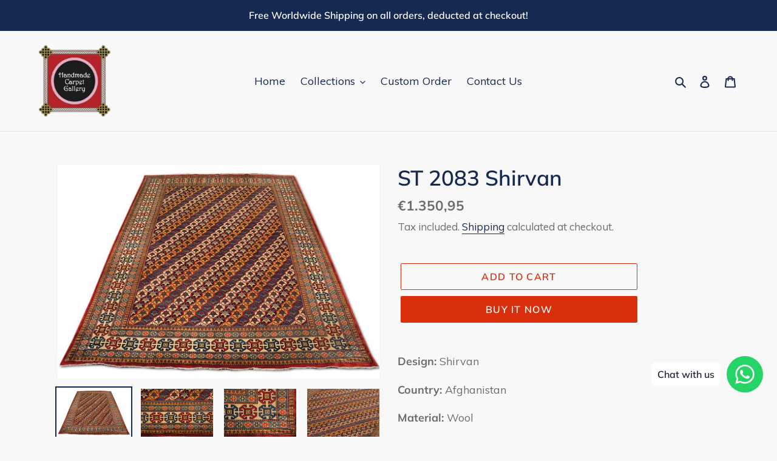

--- FILE ---
content_type: text/html; charset=utf-8
request_url: https://handmadecarpetgallery.com/en-de/products/st-2083-shirvan
body_size: 30807
content:
<!doctype html>
<html class="no-js" lang="en">
<head>
	<!-- Added by AVADA SEO Suite -->
	








	<!-- /Added by AVADA SEO Suite -->
  <meta charset="utf-8">
  <meta http-equiv="X-UA-Compatible" content="IE=edge,chrome=1">
  <meta name="viewport" content="width=device-width,initial-scale=1">
  <meta name="theme-color" content="#da2f0c">

  <link rel="preconnect" href="https://cdn.shopify.com" crossorigin>
  <link rel="preconnect" href="https://fonts.shopify.com" crossorigin>
  <link rel="preconnect" href="https://monorail-edge.shopifysvc.com"><link rel="preload" href="//handmadecarpetgallery.com/cdn/shop/t/24/assets/theme.css?v=136619971045174987231611566253" as="style">
  <link rel="preload" as="font" href="//handmadecarpetgallery.com/cdn/fonts/muli/muli_n6.cc1d2d4222c93c9ee9f6de4489226d2e1332d85b.woff2" type="font/woff2" crossorigin>
  <link rel="preload" as="font" href="//handmadecarpetgallery.com/cdn/fonts/muli/muli_n4.e949947cfff05efcc994b2e2db40359a04fa9a92.woff2" type="font/woff2" crossorigin>
  <link rel="preload" as="font" href="//handmadecarpetgallery.com/cdn/fonts/muli/muli_n7.c8c44d0404947d89610714223e630c4cbe005587.woff2" type="font/woff2" crossorigin>
  <link rel="preload" href="//handmadecarpetgallery.com/cdn/shop/t/24/assets/theme.js?v=140869348110754777901611566254" as="script">
  <link rel="preload" href="//handmadecarpetgallery.com/cdn/shop/t/24/assets/lazysizes.js?v=63098554868324070131611566252" as="script"><link rel="canonical" href="https://handmadecarpetgallery.com/en-de/products/st-2083-shirvan"><title>ST 2083 Shirvan
&ndash; Handmade Carpet Gallery</title><meta name="description" content="Design: Shirvan Country: Afghanistan Material: Wool Base: Cotton Size: 6&#39; 5&quot; x 8&#39; 1&quot; (ft) Shape: Rectangle Color: Multiple Colors Knot: Senneh Pattern: Geometric KPSI: 11 x 11 (121)"><!-- /snippets/social-meta-tags.liquid -->


<meta property="og:site_name" content="Handmade Carpet Gallery">
<meta property="og:url" content="https://handmadecarpetgallery.com/en-de/products/st-2083-shirvan">
<meta property="og:title" content="ST 2083 Shirvan">
<meta property="og:type" content="product">
<meta property="og:description" content="Design: Shirvan Country: Afghanistan Material: Wool Base: Cotton Size: 6&#39; 5&quot; x 8&#39; 1&quot; (ft) Shape: Rectangle Color: Multiple Colors Knot: Senneh Pattern: Geometric KPSI: 11 x 11 (121)"><meta property="og:image" content="http://handmadecarpetgallery.com/cdn/shop/products/SG-1603.jpg?v=1645864179">
  <meta property="og:image:secure_url" content="https://handmadecarpetgallery.com/cdn/shop/products/SG-1603.jpg?v=1645864179">
  <meta property="og:image:width" content="900">
  <meta property="og:image:height" content="598">
  <meta property="og:price:amount" content="1.350,95">
  <meta property="og:price:currency" content="EUR">



<meta name="twitter:card" content="summary_large_image">
<meta name="twitter:title" content="ST 2083 Shirvan">
<meta name="twitter:description" content="Design: Shirvan Country: Afghanistan Material: Wool Base: Cotton Size: 6&#39; 5&quot; x 8&#39; 1&quot; (ft) Shape: Rectangle Color: Multiple Colors Knot: Senneh Pattern: Geometric KPSI: 11 x 11 (121)">

  
<style data-shopify>
:root {
    --color-text: #162950;
    --color-text-rgb: 22, 41, 80;
    --color-body-text: #6d6d6d;
    --color-sale-text: #da2f0c;
    --color-small-button-text-border: #162950;
    --color-text-field: #ffffff;
    --color-text-field-text: #162950;
    --color-text-field-text-rgb: 22, 41, 80;

    --color-btn-primary: #da2f0c;
    --color-btn-primary-darker: #aa2509;
    --color-btn-primary-text: #ffffff;

    --color-blankstate: rgba(109, 109, 109, 0.35);
    --color-blankstate-border: rgba(109, 109, 109, 0.2);
    --color-blankstate-background: rgba(109, 109, 109, 0.1);

    --color-text-focus:#27488c;
    --color-overlay-text-focus:#e6e6e6;
    --color-btn-primary-focus:#aa2509;
    --color-btn-social-focus:#cbcbcb;
    --color-small-button-text-border-focus:#27488c;
    --predictive-search-focus:#ebebeb;

    --color-body: #f8f8f8;
    --color-bg: #f8f8f8;
    --color-bg-rgb: 248, 248, 248;
    --color-bg-alt: rgba(109, 109, 109, 0.05);
    --color-bg-currency-selector: rgba(109, 109, 109, 0.2);

    --color-overlay-title-text: #ffffff;
    --color-image-overlay: #3d3d3d;
    --color-image-overlay-rgb: 61, 61, 61;--opacity-image-overlay: 0.4;--hover-overlay-opacity: 0.8;

    --color-border: #e4e4e4;
    --color-border-form: #909090;
    --color-border-form-darker: #767676;

    --svg-select-icon: url(//handmadecarpetgallery.com/cdn/shop/t/24/assets/ico-select.svg?v=48803375421089217581611566269);
    --slick-img-url: url(//handmadecarpetgallery.com/cdn/shop/t/24/assets/ajax-loader.gif?v=41356863302472015721611566250);

    --font-weight-body--bold: 700;
    --font-weight-body--bolder: 700;

    --font-stack-header: Muli, sans-serif;
    --font-style-header: normal;
    --font-weight-header: 600;

    --font-stack-body: Muli, sans-serif;
    --font-style-body: normal;
    --font-weight-body: 400;

    --font-size-header: 26;

    --font-size-base: 18;

    --font-h1-desktop: 35;
    --font-h1-mobile: 32;
    --font-h2-desktop: 20;
    --font-h2-mobile: 18;
    --font-h3-mobile: 20;
    --font-h4-desktop: 17;
    --font-h4-mobile: 15;
    --font-h5-desktop: 15;
    --font-h5-mobile: 13;
    --font-h6-desktop: 14;
    --font-h6-mobile: 12;

    --font-mega-title-large-desktop: 65;

    --font-rich-text-large: 20;
    --font-rich-text-small: 15;

    
--color-video-bg: #ebebeb;

    
    --global-color-image-loader-primary: rgba(22, 41, 80, 0.06);
    --global-color-image-loader-secondary: rgba(22, 41, 80, 0.12);
  }
</style>


  <style>*,::after,::before{box-sizing:border-box}body{margin:0}body,html{background-color:var(--color-body)}body,button{font-size:calc(var(--font-size-base) * 1px);font-family:var(--font-stack-body);font-style:var(--font-style-body);font-weight:var(--font-weight-body);color:var(--color-text);line-height:1.5}body,button{-webkit-font-smoothing:antialiased;-webkit-text-size-adjust:100%}.border-bottom{border-bottom:1px solid var(--color-border)}.btn--link{background-color:transparent;border:0;margin:0;color:var(--color-text);text-align:left}.text-right{text-align:right}.icon{display:inline-block;width:20px;height:20px;vertical-align:middle;fill:currentColor}.icon__fallback-text,.visually-hidden{position:absolute!important;overflow:hidden;clip:rect(0 0 0 0);height:1px;width:1px;margin:-1px;padding:0;border:0}svg.icon:not(.icon--full-color) circle,svg.icon:not(.icon--full-color) ellipse,svg.icon:not(.icon--full-color) g,svg.icon:not(.icon--full-color) line,svg.icon:not(.icon--full-color) path,svg.icon:not(.icon--full-color) polygon,svg.icon:not(.icon--full-color) polyline,svg.icon:not(.icon--full-color) rect,symbol.icon:not(.icon--full-color) circle,symbol.icon:not(.icon--full-color) ellipse,symbol.icon:not(.icon--full-color) g,symbol.icon:not(.icon--full-color) line,symbol.icon:not(.icon--full-color) path,symbol.icon:not(.icon--full-color) polygon,symbol.icon:not(.icon--full-color) polyline,symbol.icon:not(.icon--full-color) rect{fill:inherit;stroke:inherit}li{list-style:none}.list--inline{padding:0;margin:0}.list--inline>li{display:inline-block;margin-bottom:0;vertical-align:middle}a{color:var(--color-text);text-decoration:none}.h1,.h2,h1,h2{margin:0 0 17.5px;font-family:var(--font-stack-header);font-style:var(--font-style-header);font-weight:var(--font-weight-header);line-height:1.2;overflow-wrap:break-word;word-wrap:break-word}.h1 a,.h2 a,h1 a,h2 a{color:inherit;text-decoration:none;font-weight:inherit}.h1,h1{font-size:calc(((var(--font-h1-desktop))/ (var(--font-size-base))) * 1em);text-transform:none;letter-spacing:0}@media only screen and (max-width:749px){.h1,h1{font-size:calc(((var(--font-h1-mobile))/ (var(--font-size-base))) * 1em)}}.h2,h2{font-size:calc(((var(--font-h2-desktop))/ (var(--font-size-base))) * 1em);text-transform:uppercase;letter-spacing:.1em}@media only screen and (max-width:749px){.h2,h2{font-size:calc(((var(--font-h2-mobile))/ (var(--font-size-base))) * 1em)}}p{color:var(--color-body-text);margin:0 0 19.44444px}@media only screen and (max-width:749px){p{font-size:calc(((var(--font-size-base) - 1)/ (var(--font-size-base))) * 1em)}}p:last-child{margin-bottom:0}@media only screen and (max-width:749px){.small--hide{display:none!important}}.grid{list-style:none;margin:0;padding:0;margin-left:-30px}.grid::after{content:'';display:table;clear:both}@media only screen and (max-width:749px){.grid{margin-left:-22px}}.grid::after{content:'';display:table;clear:both}.grid--no-gutters{margin-left:0}.grid--no-gutters .grid__item{padding-left:0}.grid--table{display:table;table-layout:fixed;width:100%}.grid--table>.grid__item{float:none;display:table-cell;vertical-align:middle}.grid__item{float:left;padding-left:30px;width:100%}@media only screen and (max-width:749px){.grid__item{padding-left:22px}}.grid__item[class*="--push"]{position:relative}@media only screen and (min-width:750px){.medium-up--one-quarter{width:25%}.medium-up--push-one-third{width:33.33%}.medium-up--one-half{width:50%}.medium-up--push-one-third{left:33.33%;position:relative}}.site-header{position:relative;background-color:var(--color-body)}@media only screen and (max-width:749px){.site-header{border-bottom:1px solid var(--color-border)}}@media only screen and (min-width:750px){.site-header{padding:0 55px}.site-header.logo--center{padding-top:30px}}.site-header__logo{margin:15px 0}.logo-align--center .site-header__logo{text-align:center;margin:0 auto}@media only screen and (max-width:749px){.logo-align--center .site-header__logo{text-align:left;margin:15px 0}}@media only screen and (max-width:749px){.site-header__logo{padding-left:22px;text-align:left}.site-header__logo img{margin:0}}.site-header__logo-link{display:inline-block;word-break:break-word}@media only screen and (min-width:750px){.logo-align--center .site-header__logo-link{margin:0 auto}}.site-header__logo-image{display:block}@media only screen and (min-width:750px){.site-header__logo-image{margin:0 auto}}.site-header__logo-image img{width:100%}.site-header__logo-image--centered img{margin:0 auto}.site-header__logo img{display:block}.site-header__icons{position:relative;white-space:nowrap}@media only screen and (max-width:749px){.site-header__icons{width:auto;padding-right:13px}.site-header__icons .btn--link,.site-header__icons .site-header__cart{font-size:calc(((var(--font-size-base))/ (var(--font-size-base))) * 1em)}}.site-header__icons-wrapper{position:relative;display:-webkit-flex;display:-ms-flexbox;display:flex;width:100%;-ms-flex-align:center;-webkit-align-items:center;-moz-align-items:center;-ms-align-items:center;-o-align-items:center;align-items:center;-webkit-justify-content:flex-end;-ms-justify-content:flex-end;justify-content:flex-end}.site-header__account,.site-header__cart,.site-header__search{position:relative}.site-header__search.site-header__icon{display:none}@media only screen and (min-width:1400px){.site-header__search.site-header__icon{display:block}}.site-header__search-toggle{display:block}@media only screen and (min-width:750px){.site-header__account,.site-header__cart{padding:10px 11px}}.site-header__cart-title,.site-header__search-title{position:absolute!important;overflow:hidden;clip:rect(0 0 0 0);height:1px;width:1px;margin:-1px;padding:0;border:0;display:block;vertical-align:middle}.site-header__cart-title{margin-right:3px}.site-header__cart-count{display:flex;align-items:center;justify-content:center;position:absolute;right:.4rem;top:.2rem;font-weight:700;background-color:var(--color-btn-primary);color:var(--color-btn-primary-text);border-radius:50%;min-width:1em;height:1em}.site-header__cart-count span{font-family:HelveticaNeue,"Helvetica Neue",Helvetica,Arial,sans-serif;font-size:calc(11em / 16);line-height:1}@media only screen and (max-width:749px){.site-header__cart-count{top:calc(7em / 16);right:0;border-radius:50%;min-width:calc(19em / 16);height:calc(19em / 16)}}@media only screen and (max-width:749px){.site-header__cart-count span{padding:.25em calc(6em / 16);font-size:12px}}.site-header__menu{display:none}@media only screen and (max-width:749px){.site-header__icon{display:inline-block;vertical-align:middle;padding:10px 11px;margin:0}}@media only screen and (min-width:750px){.site-header__icon .icon-search{margin-right:3px}}.announcement-bar{z-index:10;position:relative;text-align:center;border-bottom:1px solid transparent;padding:2px}.announcement-bar__link{display:block}.announcement-bar__message{display:block;padding:11px 22px;font-size:calc(((16)/ (var(--font-size-base))) * 1em);font-weight:var(--font-weight-header)}@media only screen and (min-width:750px){.announcement-bar__message{padding-left:55px;padding-right:55px}}.site-nav{position:relative;padding:0;text-align:center;margin:25px 0}.site-nav a{padding:3px 10px}.site-nav__link{display:block;white-space:nowrap}.site-nav--centered .site-nav__link{padding-top:0}.site-nav__link .icon-chevron-down{width:calc(8em / 16);height:calc(8em / 16);margin-left:.5rem}.site-nav__label{border-bottom:1px solid transparent}.site-nav__link--active .site-nav__label{border-bottom-color:var(--color-text)}.site-nav__link--button{border:none;background-color:transparent;padding:3px 10px}.site-header__mobile-nav{z-index:11;position:relative;background-color:var(--color-body)}@media only screen and (max-width:749px){.site-header__mobile-nav{display:-webkit-flex;display:-ms-flexbox;display:flex;width:100%;-ms-flex-align:center;-webkit-align-items:center;-moz-align-items:center;-ms-align-items:center;-o-align-items:center;align-items:center}}.mobile-nav--open .icon-close{display:none}.main-content{opacity:0}.main-content .shopify-section{display:none}.main-content .shopify-section:first-child{display:inherit}.critical-hidden{display:none}</style>

  <script>
    window.performance.mark('debut:theme_stylesheet_loaded.start');

    function onLoadStylesheet() {
      performance.mark('debut:theme_stylesheet_loaded.end');
      performance.measure('debut:theme_stylesheet_loaded', 'debut:theme_stylesheet_loaded.start', 'debut:theme_stylesheet_loaded.end');

      var url = "//handmadecarpetgallery.com/cdn/shop/t/24/assets/theme.css?v=136619971045174987231611566253";
      var link = document.querySelector('link[href="' + url + '"]');
      link.loaded = true;
      link.dispatchEvent(new Event('load'));
    }
  </script>

  <link rel="stylesheet" href="//handmadecarpetgallery.com/cdn/shop/t/24/assets/theme.css?v=136619971045174987231611566253" type="text/css" media="print" onload="this.media='all';onLoadStylesheet()">

  <style>
    @font-face {
  font-family: Muli;
  font-weight: 600;
  font-style: normal;
  font-display: swap;
  src: url("//handmadecarpetgallery.com/cdn/fonts/muli/muli_n6.cc1d2d4222c93c9ee9f6de4489226d2e1332d85b.woff2") format("woff2"),
       url("//handmadecarpetgallery.com/cdn/fonts/muli/muli_n6.2bb79714f197c09d3f5905925734a3f1166d5d27.woff") format("woff");
}

    @font-face {
  font-family: Muli;
  font-weight: 400;
  font-style: normal;
  font-display: swap;
  src: url("//handmadecarpetgallery.com/cdn/fonts/muli/muli_n4.e949947cfff05efcc994b2e2db40359a04fa9a92.woff2") format("woff2"),
       url("//handmadecarpetgallery.com/cdn/fonts/muli/muli_n4.35355e4a0c27c9bc94d9af3f9bcb586d8229277a.woff") format("woff");
}

    @font-face {
  font-family: Muli;
  font-weight: 700;
  font-style: normal;
  font-display: swap;
  src: url("//handmadecarpetgallery.com/cdn/fonts/muli/muli_n7.c8c44d0404947d89610714223e630c4cbe005587.woff2") format("woff2"),
       url("//handmadecarpetgallery.com/cdn/fonts/muli/muli_n7.4cbcffea6175d46b4d67e9408244a5b38c2ac568.woff") format("woff");
}

    @font-face {
  font-family: Muli;
  font-weight: 700;
  font-style: normal;
  font-display: swap;
  src: url("//handmadecarpetgallery.com/cdn/fonts/muli/muli_n7.c8c44d0404947d89610714223e630c4cbe005587.woff2") format("woff2"),
       url("//handmadecarpetgallery.com/cdn/fonts/muli/muli_n7.4cbcffea6175d46b4d67e9408244a5b38c2ac568.woff") format("woff");
}

    @font-face {
  font-family: Muli;
  font-weight: 400;
  font-style: italic;
  font-display: swap;
  src: url("//handmadecarpetgallery.com/cdn/fonts/muli/muli_i4.c0a1ea800bab5884ab82e4eb25a6bd25121bd08c.woff2") format("woff2"),
       url("//handmadecarpetgallery.com/cdn/fonts/muli/muli_i4.a6c39b1b31d876de7f99b3646461aa87120de6ed.woff") format("woff");
}

    @font-face {
  font-family: Muli;
  font-weight: 700;
  font-style: italic;
  font-display: swap;
  src: url("//handmadecarpetgallery.com/cdn/fonts/muli/muli_i7.34eedbf231efa20bd065d55f6f71485730632c7b.woff2") format("woff2"),
       url("//handmadecarpetgallery.com/cdn/fonts/muli/muli_i7.2b4df846821493e68344d0b0212997d071bf38b7.woff") format("woff");
}

  </style>

  <script>
    var theme = {
      breakpoints: {
        medium: 750,
        large: 990,
        widescreen: 1400
      },
      strings: {
        addToCart: "Add to cart",
        soldOut: "Sold out",
        unavailable: "Unavailable",
        regularPrice: "Regular price",
        salePrice: "Sale price",
        sale: "Sale",
        fromLowestPrice: "from [price]",
        vendor: "Vendor",
        showMore: "Show More",
        showLess: "Show Less",
        searchFor: "Search for",
        addressError: "Error looking up that address",
        addressNoResults: "No results for that address",
        addressQueryLimit: "You have exceeded the Google API usage limit. Consider upgrading to a \u003ca href=\"https:\/\/developers.google.com\/maps\/premium\/usage-limits\"\u003ePremium Plan\u003c\/a\u003e.",
        authError: "There was a problem authenticating your Google Maps account.",
        newWindow: "Opens in a new window.",
        external: "Opens external website.",
        newWindowExternal: "Opens external website in a new window.",
        removeLabel: "Remove [product]",
        update: "Update",
        quantity: "Quantity",
        discountedTotal: "Discounted total",
        regularTotal: "Regular total",
        priceColumn: "See Price column for discount details.",
        quantityMinimumMessage: "Quantity must be 1 or more",
        cartError: "There was an error while updating your cart. Please try again.",
        removedItemMessage: "Removed \u003cspan class=\"cart__removed-product-details\"\u003e([quantity]) [link]\u003c\/span\u003e from your cart.",
        unitPrice: "Unit price",
        unitPriceSeparator: "per",
        oneCartCount: "1 item",
        otherCartCount: "[count] items",
        quantityLabel: "Quantity: [count]",
        products: "Products",
        loading: "Loading",
        number_of_results: "[result_number] of [results_count]",
        number_of_results_found: "[results_count] results found",
        one_result_found: "1 result found"
      },
      moneyFormat: "€{{amount_with_comma_separator}}",
      moneyFormatWithCurrency: "€{{amount_with_comma_separator}} EUR",
      settings: {
        predictiveSearchEnabled: true,
        predictiveSearchShowPrice: false,
        predictiveSearchShowVendor: false
      },
      stylesheet: "//handmadecarpetgallery.com/cdn/shop/t/24/assets/theme.css?v=136619971045174987231611566253"
    }

    document.documentElement.className = document.documentElement.className.replace('no-js', 'js');
  </script><script src="//handmadecarpetgallery.com/cdn/shop/t/24/assets/theme.js?v=140869348110754777901611566254" defer="defer"></script>
  <script src="//handmadecarpetgallery.com/cdn/shop/t/24/assets/lazysizes.js?v=63098554868324070131611566252" async="async"></script>

  <script type="text/javascript">
    if (window.MSInputMethodContext && document.documentMode) {
      var scripts = document.getElementsByTagName('script')[0];
      var polyfill = document.createElement("script");
      polyfill.defer = true;
      polyfill.src = "//handmadecarpetgallery.com/cdn/shop/t/24/assets/ie11CustomProperties.min.js?v=146208399201472936201611566252";

      scripts.parentNode.insertBefore(polyfill, scripts);
    }
  </script>

  <script>window.performance && window.performance.mark && window.performance.mark('shopify.content_for_header.start');</script><meta name="google-site-verification" content="UNsjf6j0pgnqJMfm-MAOVEi4QDunhaLamNBqPcJCgaE">
<meta id="shopify-digital-wallet" name="shopify-digital-wallet" content="/23337101/digital_wallets/dialog">
<link rel="alternate" hreflang="x-default" href="https://handmadecarpetgallery.com/products/st-2083-shirvan">
<link rel="alternate" hreflang="en" href="https://handmadecarpetgallery.com/products/st-2083-shirvan">
<link rel="alternate" hreflang="en-US" href="https://handmadecarpetgallery.com/en-us/products/st-2083-shirvan">
<link rel="alternate" hreflang="en-AU" href="https://handmadecarpetgallery.com/en-au/products/st-2083-shirvan">
<link rel="alternate" hreflang="en-GB" href="https://handmadecarpetgallery.com/en-gb/products/st-2083-shirvan">
<link rel="alternate" hreflang="en-CA" href="https://handmadecarpetgallery.com/en-ca/products/st-2083-shirvan">
<link rel="alternate" hreflang="en-FR" href="https://handmadecarpetgallery.com/en-fr/products/st-2083-shirvan">
<link rel="alternate" hreflang="en-DE" href="https://handmadecarpetgallery.com/en-de/products/st-2083-shirvan">
<link rel="alternate" hreflang="en-MY" href="https://handmadecarpetgallery.com/en-my/products/st-2083-shirvan">
<link rel="alternate" hreflang="en-NL" href="https://handmadecarpetgallery.com/en-nl/products/st-2083-shirvan">
<link rel="alternate" type="application/json+oembed" href="https://handmadecarpetgallery.com/en-de/products/st-2083-shirvan.oembed">
<script async="async" src="/checkouts/internal/preloads.js?locale=en-DE"></script>
<script id="shopify-features" type="application/json">{"accessToken":"98fa74213428f17cc75a7202d7be63d4","betas":["rich-media-storefront-analytics"],"domain":"handmadecarpetgallery.com","predictiveSearch":true,"shopId":23337101,"locale":"en"}</script>
<script>var Shopify = Shopify || {};
Shopify.shop = "handmade-carpet-gallery.myshopify.com";
Shopify.locale = "en";
Shopify.currency = {"active":"EUR","rate":"0.676957295"};
Shopify.country = "DE";
Shopify.theme = {"name":"Debut","id":83291832356,"schema_name":"Debut","schema_version":"17.9.0","theme_store_id":796,"role":"main"};
Shopify.theme.handle = "null";
Shopify.theme.style = {"id":null,"handle":null};
Shopify.cdnHost = "handmadecarpetgallery.com/cdn";
Shopify.routes = Shopify.routes || {};
Shopify.routes.root = "/en-de/";</script>
<script type="module">!function(o){(o.Shopify=o.Shopify||{}).modules=!0}(window);</script>
<script>!function(o){function n(){var o=[];function n(){o.push(Array.prototype.slice.apply(arguments))}return n.q=o,n}var t=o.Shopify=o.Shopify||{};t.loadFeatures=n(),t.autoloadFeatures=n()}(window);</script>
<script id="shop-js-analytics" type="application/json">{"pageType":"product"}</script>
<script defer="defer" async type="module" src="//handmadecarpetgallery.com/cdn/shopifycloud/shop-js/modules/v2/client.init-shop-cart-sync_BN7fPSNr.en.esm.js"></script>
<script defer="defer" async type="module" src="//handmadecarpetgallery.com/cdn/shopifycloud/shop-js/modules/v2/chunk.common_Cbph3Kss.esm.js"></script>
<script defer="defer" async type="module" src="//handmadecarpetgallery.com/cdn/shopifycloud/shop-js/modules/v2/chunk.modal_DKumMAJ1.esm.js"></script>
<script type="module">
  await import("//handmadecarpetgallery.com/cdn/shopifycloud/shop-js/modules/v2/client.init-shop-cart-sync_BN7fPSNr.en.esm.js");
await import("//handmadecarpetgallery.com/cdn/shopifycloud/shop-js/modules/v2/chunk.common_Cbph3Kss.esm.js");
await import("//handmadecarpetgallery.com/cdn/shopifycloud/shop-js/modules/v2/chunk.modal_DKumMAJ1.esm.js");

  window.Shopify.SignInWithShop?.initShopCartSync?.({"fedCMEnabled":true,"windoidEnabled":true});

</script>
<script>(function() {
  var isLoaded = false;
  function asyncLoad() {
    if (isLoaded) return;
    isLoaded = true;
    var urls = ["https:\/\/cdn.shopify.com\/s\/files\/1\/0033\/3538\/9233\/files\/31aug26paidd20_free_final_71a1.js?v=1611327688\u0026shop=handmade-carpet-gallery.myshopify.com","https:\/\/trust.conversionbear.com\/script?app=trust_badge\u0026shop=handmade-carpet-gallery.myshopify.com","https:\/\/currency.conversionbear.com\/script?app=currency\u0026shop=handmade-carpet-gallery.myshopify.com","https:\/\/seo.apps.avada.io\/scripttag\/avada-seo-installed.js?shop=handmade-carpet-gallery.myshopify.com"];
    for (var i = 0; i < urls.length; i++) {
      var s = document.createElement('script');
      s.type = 'text/javascript';
      s.async = true;
      s.src = urls[i];
      var x = document.getElementsByTagName('script')[0];
      x.parentNode.insertBefore(s, x);
    }
  };
  if(window.attachEvent) {
    window.attachEvent('onload', asyncLoad);
  } else {
    window.addEventListener('load', asyncLoad, false);
  }
})();</script>
<script id="__st">var __st={"a":23337101,"offset":28800,"reqid":"23228302-7775-4e27-8b14-4dcfcf48bb69-1770131632","pageurl":"handmadecarpetgallery.com\/en-de\/products\/st-2083-shirvan","u":"ef1f11e275e9","p":"product","rtyp":"product","rid":767959400484};</script>
<script>window.ShopifyPaypalV4VisibilityTracking = true;</script>
<script id="captcha-bootstrap">!function(){'use strict';const t='contact',e='account',n='new_comment',o=[[t,t],['blogs',n],['comments',n],[t,'customer']],c=[[e,'customer_login'],[e,'guest_login'],[e,'recover_customer_password'],[e,'create_customer']],r=t=>t.map((([t,e])=>`form[action*='/${t}']:not([data-nocaptcha='true']) input[name='form_type'][value='${e}']`)).join(','),a=t=>()=>t?[...document.querySelectorAll(t)].map((t=>t.form)):[];function s(){const t=[...o],e=r(t);return a(e)}const i='password',u='form_key',d=['recaptcha-v3-token','g-recaptcha-response','h-captcha-response',i],f=()=>{try{return window.sessionStorage}catch{return}},m='__shopify_v',_=t=>t.elements[u];function p(t,e,n=!1){try{const o=window.sessionStorage,c=JSON.parse(o.getItem(e)),{data:r}=function(t){const{data:e,action:n}=t;return t[m]||n?{data:e,action:n}:{data:t,action:n}}(c);for(const[e,n]of Object.entries(r))t.elements[e]&&(t.elements[e].value=n);n&&o.removeItem(e)}catch(o){console.error('form repopulation failed',{error:o})}}const l='form_type',E='cptcha';function T(t){t.dataset[E]=!0}const w=window,h=w.document,L='Shopify',v='ce_forms',y='captcha';let A=!1;((t,e)=>{const n=(g='f06e6c50-85a8-45c8-87d0-21a2b65856fe',I='https://cdn.shopify.com/shopifycloud/storefront-forms-hcaptcha/ce_storefront_forms_captcha_hcaptcha.v1.5.2.iife.js',D={infoText:'Protected by hCaptcha',privacyText:'Privacy',termsText:'Terms'},(t,e,n)=>{const o=w[L][v],c=o.bindForm;if(c)return c(t,g,e,D).then(n);var r;o.q.push([[t,g,e,D],n]),r=I,A||(h.body.append(Object.assign(h.createElement('script'),{id:'captcha-provider',async:!0,src:r})),A=!0)});var g,I,D;w[L]=w[L]||{},w[L][v]=w[L][v]||{},w[L][v].q=[],w[L][y]=w[L][y]||{},w[L][y].protect=function(t,e){n(t,void 0,e),T(t)},Object.freeze(w[L][y]),function(t,e,n,w,h,L){const[v,y,A,g]=function(t,e,n){const i=e?o:[],u=t?c:[],d=[...i,...u],f=r(d),m=r(i),_=r(d.filter((([t,e])=>n.includes(e))));return[a(f),a(m),a(_),s()]}(w,h,L),I=t=>{const e=t.target;return e instanceof HTMLFormElement?e:e&&e.form},D=t=>v().includes(t);t.addEventListener('submit',(t=>{const e=I(t);if(!e)return;const n=D(e)&&!e.dataset.hcaptchaBound&&!e.dataset.recaptchaBound,o=_(e),c=g().includes(e)&&(!o||!o.value);(n||c)&&t.preventDefault(),c&&!n&&(function(t){try{if(!f())return;!function(t){const e=f();if(!e)return;const n=_(t);if(!n)return;const o=n.value;o&&e.removeItem(o)}(t);const e=Array.from(Array(32),(()=>Math.random().toString(36)[2])).join('');!function(t,e){_(t)||t.append(Object.assign(document.createElement('input'),{type:'hidden',name:u})),t.elements[u].value=e}(t,e),function(t,e){const n=f();if(!n)return;const o=[...t.querySelectorAll(`input[type='${i}']`)].map((({name:t})=>t)),c=[...d,...o],r={};for(const[a,s]of new FormData(t).entries())c.includes(a)||(r[a]=s);n.setItem(e,JSON.stringify({[m]:1,action:t.action,data:r}))}(t,e)}catch(e){console.error('failed to persist form',e)}}(e),e.submit())}));const S=(t,e)=>{t&&!t.dataset[E]&&(n(t,e.some((e=>e===t))),T(t))};for(const o of['focusin','change'])t.addEventListener(o,(t=>{const e=I(t);D(e)&&S(e,y())}));const B=e.get('form_key'),M=e.get(l),P=B&&M;t.addEventListener('DOMContentLoaded',(()=>{const t=y();if(P)for(const e of t)e.elements[l].value===M&&p(e,B);[...new Set([...A(),...v().filter((t=>'true'===t.dataset.shopifyCaptcha))])].forEach((e=>S(e,t)))}))}(h,new URLSearchParams(w.location.search),n,t,e,['guest_login'])})(!0,!0)}();</script>
<script integrity="sha256-4kQ18oKyAcykRKYeNunJcIwy7WH5gtpwJnB7kiuLZ1E=" data-source-attribution="shopify.loadfeatures" defer="defer" src="//handmadecarpetgallery.com/cdn/shopifycloud/storefront/assets/storefront/load_feature-a0a9edcb.js" crossorigin="anonymous"></script>
<script data-source-attribution="shopify.dynamic_checkout.dynamic.init">var Shopify=Shopify||{};Shopify.PaymentButton=Shopify.PaymentButton||{isStorefrontPortableWallets:!0,init:function(){window.Shopify.PaymentButton.init=function(){};var t=document.createElement("script");t.src="https://handmadecarpetgallery.com/cdn/shopifycloud/portable-wallets/latest/portable-wallets.en.js",t.type="module",document.head.appendChild(t)}};
</script>
<script data-source-attribution="shopify.dynamic_checkout.buyer_consent">
  function portableWalletsHideBuyerConsent(e){var t=document.getElementById("shopify-buyer-consent"),n=document.getElementById("shopify-subscription-policy-button");t&&n&&(t.classList.add("hidden"),t.setAttribute("aria-hidden","true"),n.removeEventListener("click",e))}function portableWalletsShowBuyerConsent(e){var t=document.getElementById("shopify-buyer-consent"),n=document.getElementById("shopify-subscription-policy-button");t&&n&&(t.classList.remove("hidden"),t.removeAttribute("aria-hidden"),n.addEventListener("click",e))}window.Shopify?.PaymentButton&&(window.Shopify.PaymentButton.hideBuyerConsent=portableWalletsHideBuyerConsent,window.Shopify.PaymentButton.showBuyerConsent=portableWalletsShowBuyerConsent);
</script>
<script>
  function portableWalletsCleanup(e){e&&e.src&&console.error("Failed to load portable wallets script "+e.src);var t=document.querySelectorAll("shopify-accelerated-checkout .shopify-payment-button__skeleton, shopify-accelerated-checkout-cart .wallet-cart-button__skeleton"),e=document.getElementById("shopify-buyer-consent");for(let e=0;e<t.length;e++)t[e].remove();e&&e.remove()}function portableWalletsNotLoadedAsModule(e){e instanceof ErrorEvent&&"string"==typeof e.message&&e.message.includes("import.meta")&&"string"==typeof e.filename&&e.filename.includes("portable-wallets")&&(window.removeEventListener("error",portableWalletsNotLoadedAsModule),window.Shopify.PaymentButton.failedToLoad=e,"loading"===document.readyState?document.addEventListener("DOMContentLoaded",window.Shopify.PaymentButton.init):window.Shopify.PaymentButton.init())}window.addEventListener("error",portableWalletsNotLoadedAsModule);
</script>

<script type="module" src="https://handmadecarpetgallery.com/cdn/shopifycloud/portable-wallets/latest/portable-wallets.en.js" onError="portableWalletsCleanup(this)" crossorigin="anonymous"></script>
<script nomodule>
  document.addEventListener("DOMContentLoaded", portableWalletsCleanup);
</script>

<link id="shopify-accelerated-checkout-styles" rel="stylesheet" media="screen" href="https://handmadecarpetgallery.com/cdn/shopifycloud/portable-wallets/latest/accelerated-checkout-backwards-compat.css" crossorigin="anonymous">
<style id="shopify-accelerated-checkout-cart">
        #shopify-buyer-consent {
  margin-top: 1em;
  display: inline-block;
  width: 100%;
}

#shopify-buyer-consent.hidden {
  display: none;
}

#shopify-subscription-policy-button {
  background: none;
  border: none;
  padding: 0;
  text-decoration: underline;
  font-size: inherit;
  cursor: pointer;
}

#shopify-subscription-policy-button::before {
  box-shadow: none;
}

      </style>

<script>window.performance && window.performance.mark && window.performance.mark('shopify.content_for_header.end');</script>
<script src="https://cdn.shopify.com/extensions/019b97b0-6350-7631-8123-95494b086580/socialwidget-instafeed-78/assets/social-widget.min.js" type="text/javascript" defer="defer"></script>
<link href="https://monorail-edge.shopifysvc.com" rel="dns-prefetch">
<script>(function(){if ("sendBeacon" in navigator && "performance" in window) {try {var session_token_from_headers = performance.getEntriesByType('navigation')[0].serverTiming.find(x => x.name == '_s').description;} catch {var session_token_from_headers = undefined;}var session_cookie_matches = document.cookie.match(/_shopify_s=([^;]*)/);var session_token_from_cookie = session_cookie_matches && session_cookie_matches.length === 2 ? session_cookie_matches[1] : "";var session_token = session_token_from_headers || session_token_from_cookie || "";function handle_abandonment_event(e) {var entries = performance.getEntries().filter(function(entry) {return /monorail-edge.shopifysvc.com/.test(entry.name);});if (!window.abandonment_tracked && entries.length === 0) {window.abandonment_tracked = true;var currentMs = Date.now();var navigation_start = performance.timing.navigationStart;var payload = {shop_id: 23337101,url: window.location.href,navigation_start,duration: currentMs - navigation_start,session_token,page_type: "product"};window.navigator.sendBeacon("https://monorail-edge.shopifysvc.com/v1/produce", JSON.stringify({schema_id: "online_store_buyer_site_abandonment/1.1",payload: payload,metadata: {event_created_at_ms: currentMs,event_sent_at_ms: currentMs}}));}}window.addEventListener('pagehide', handle_abandonment_event);}}());</script>
<script id="web-pixels-manager-setup">(function e(e,d,r,n,o){if(void 0===o&&(o={}),!Boolean(null===(a=null===(i=window.Shopify)||void 0===i?void 0:i.analytics)||void 0===a?void 0:a.replayQueue)){var i,a;window.Shopify=window.Shopify||{};var t=window.Shopify;t.analytics=t.analytics||{};var s=t.analytics;s.replayQueue=[],s.publish=function(e,d,r){return s.replayQueue.push([e,d,r]),!0};try{self.performance.mark("wpm:start")}catch(e){}var l=function(){var e={modern:/Edge?\/(1{2}[4-9]|1[2-9]\d|[2-9]\d{2}|\d{4,})\.\d+(\.\d+|)|Firefox\/(1{2}[4-9]|1[2-9]\d|[2-9]\d{2}|\d{4,})\.\d+(\.\d+|)|Chrom(ium|e)\/(9{2}|\d{3,})\.\d+(\.\d+|)|(Maci|X1{2}).+ Version\/(15\.\d+|(1[6-9]|[2-9]\d|\d{3,})\.\d+)([,.]\d+|)( \(\w+\)|)( Mobile\/\w+|) Safari\/|Chrome.+OPR\/(9{2}|\d{3,})\.\d+\.\d+|(CPU[ +]OS|iPhone[ +]OS|CPU[ +]iPhone|CPU IPhone OS|CPU iPad OS)[ +]+(15[._]\d+|(1[6-9]|[2-9]\d|\d{3,})[._]\d+)([._]\d+|)|Android:?[ /-](13[3-9]|1[4-9]\d|[2-9]\d{2}|\d{4,})(\.\d+|)(\.\d+|)|Android.+Firefox\/(13[5-9]|1[4-9]\d|[2-9]\d{2}|\d{4,})\.\d+(\.\d+|)|Android.+Chrom(ium|e)\/(13[3-9]|1[4-9]\d|[2-9]\d{2}|\d{4,})\.\d+(\.\d+|)|SamsungBrowser\/([2-9]\d|\d{3,})\.\d+/,legacy:/Edge?\/(1[6-9]|[2-9]\d|\d{3,})\.\d+(\.\d+|)|Firefox\/(5[4-9]|[6-9]\d|\d{3,})\.\d+(\.\d+|)|Chrom(ium|e)\/(5[1-9]|[6-9]\d|\d{3,})\.\d+(\.\d+|)([\d.]+$|.*Safari\/(?![\d.]+ Edge\/[\d.]+$))|(Maci|X1{2}).+ Version\/(10\.\d+|(1[1-9]|[2-9]\d|\d{3,})\.\d+)([,.]\d+|)( \(\w+\)|)( Mobile\/\w+|) Safari\/|Chrome.+OPR\/(3[89]|[4-9]\d|\d{3,})\.\d+\.\d+|(CPU[ +]OS|iPhone[ +]OS|CPU[ +]iPhone|CPU IPhone OS|CPU iPad OS)[ +]+(10[._]\d+|(1[1-9]|[2-9]\d|\d{3,})[._]\d+)([._]\d+|)|Android:?[ /-](13[3-9]|1[4-9]\d|[2-9]\d{2}|\d{4,})(\.\d+|)(\.\d+|)|Mobile Safari.+OPR\/([89]\d|\d{3,})\.\d+\.\d+|Android.+Firefox\/(13[5-9]|1[4-9]\d|[2-9]\d{2}|\d{4,})\.\d+(\.\d+|)|Android.+Chrom(ium|e)\/(13[3-9]|1[4-9]\d|[2-9]\d{2}|\d{4,})\.\d+(\.\d+|)|Android.+(UC? ?Browser|UCWEB|U3)[ /]?(15\.([5-9]|\d{2,})|(1[6-9]|[2-9]\d|\d{3,})\.\d+)\.\d+|SamsungBrowser\/(5\.\d+|([6-9]|\d{2,})\.\d+)|Android.+MQ{2}Browser\/(14(\.(9|\d{2,})|)|(1[5-9]|[2-9]\d|\d{3,})(\.\d+|))(\.\d+|)|K[Aa][Ii]OS\/(3\.\d+|([4-9]|\d{2,})\.\d+)(\.\d+|)/},d=e.modern,r=e.legacy,n=navigator.userAgent;return n.match(d)?"modern":n.match(r)?"legacy":"unknown"}(),u="modern"===l?"modern":"legacy",c=(null!=n?n:{modern:"",legacy:""})[u],f=function(e){return[e.baseUrl,"/wpm","/b",e.hashVersion,"modern"===e.buildTarget?"m":"l",".js"].join("")}({baseUrl:d,hashVersion:r,buildTarget:u}),m=function(e){var d=e.version,r=e.bundleTarget,n=e.surface,o=e.pageUrl,i=e.monorailEndpoint;return{emit:function(e){var a=e.status,t=e.errorMsg,s=(new Date).getTime(),l=JSON.stringify({metadata:{event_sent_at_ms:s},events:[{schema_id:"web_pixels_manager_load/3.1",payload:{version:d,bundle_target:r,page_url:o,status:a,surface:n,error_msg:t},metadata:{event_created_at_ms:s}}]});if(!i)return console&&console.warn&&console.warn("[Web Pixels Manager] No Monorail endpoint provided, skipping logging."),!1;try{return self.navigator.sendBeacon.bind(self.navigator)(i,l)}catch(e){}var u=new XMLHttpRequest;try{return u.open("POST",i,!0),u.setRequestHeader("Content-Type","text/plain"),u.send(l),!0}catch(e){return console&&console.warn&&console.warn("[Web Pixels Manager] Got an unhandled error while logging to Monorail."),!1}}}}({version:r,bundleTarget:l,surface:e.surface,pageUrl:self.location.href,monorailEndpoint:e.monorailEndpoint});try{o.browserTarget=l,function(e){var d=e.src,r=e.async,n=void 0===r||r,o=e.onload,i=e.onerror,a=e.sri,t=e.scriptDataAttributes,s=void 0===t?{}:t,l=document.createElement("script"),u=document.querySelector("head"),c=document.querySelector("body");if(l.async=n,l.src=d,a&&(l.integrity=a,l.crossOrigin="anonymous"),s)for(var f in s)if(Object.prototype.hasOwnProperty.call(s,f))try{l.dataset[f]=s[f]}catch(e){}if(o&&l.addEventListener("load",o),i&&l.addEventListener("error",i),u)u.appendChild(l);else{if(!c)throw new Error("Did not find a head or body element to append the script");c.appendChild(l)}}({src:f,async:!0,onload:function(){if(!function(){var e,d;return Boolean(null===(d=null===(e=window.Shopify)||void 0===e?void 0:e.analytics)||void 0===d?void 0:d.initialized)}()){var d=window.webPixelsManager.init(e)||void 0;if(d){var r=window.Shopify.analytics;r.replayQueue.forEach((function(e){var r=e[0],n=e[1],o=e[2];d.publishCustomEvent(r,n,o)})),r.replayQueue=[],r.publish=d.publishCustomEvent,r.visitor=d.visitor,r.initialized=!0}}},onerror:function(){return m.emit({status:"failed",errorMsg:"".concat(f," has failed to load")})},sri:function(e){var d=/^sha384-[A-Za-z0-9+/=]+$/;return"string"==typeof e&&d.test(e)}(c)?c:"",scriptDataAttributes:o}),m.emit({status:"loading"})}catch(e){m.emit({status:"failed",errorMsg:(null==e?void 0:e.message)||"Unknown error"})}}})({shopId: 23337101,storefrontBaseUrl: "https://handmadecarpetgallery.com",extensionsBaseUrl: "https://extensions.shopifycdn.com/cdn/shopifycloud/web-pixels-manager",monorailEndpoint: "https://monorail-edge.shopifysvc.com/unstable/produce_batch",surface: "storefront-renderer",enabledBetaFlags: ["2dca8a86"],webPixelsConfigList: [{"id":"362086436","configuration":"{\"config\":\"{\\\"pixel_id\\\":\\\"GT-TWTV6M6\\\",\\\"target_country\\\":\\\"SG\\\",\\\"gtag_events\\\":[{\\\"type\\\":\\\"purchase\\\",\\\"action_label\\\":\\\"MC-C9BKJXPZG3\\\"},{\\\"type\\\":\\\"page_view\\\",\\\"action_label\\\":\\\"MC-C9BKJXPZG3\\\"},{\\\"type\\\":\\\"view_item\\\",\\\"action_label\\\":\\\"MC-C9BKJXPZG3\\\"}],\\\"enable_monitoring_mode\\\":false}\"}","eventPayloadVersion":"v1","runtimeContext":"OPEN","scriptVersion":"b2a88bafab3e21179ed38636efcd8a93","type":"APP","apiClientId":1780363,"privacyPurposes":[],"dataSharingAdjustments":{"protectedCustomerApprovalScopes":["read_customer_address","read_customer_email","read_customer_name","read_customer_personal_data","read_customer_phone"]}},{"id":"shopify-app-pixel","configuration":"{}","eventPayloadVersion":"v1","runtimeContext":"STRICT","scriptVersion":"0450","apiClientId":"shopify-pixel","type":"APP","privacyPurposes":["ANALYTICS","MARKETING"]},{"id":"shopify-custom-pixel","eventPayloadVersion":"v1","runtimeContext":"LAX","scriptVersion":"0450","apiClientId":"shopify-pixel","type":"CUSTOM","privacyPurposes":["ANALYTICS","MARKETING"]}],isMerchantRequest: false,initData: {"shop":{"name":"Handmade Carpet Gallery","paymentSettings":{"currencyCode":"SGD"},"myshopifyDomain":"handmade-carpet-gallery.myshopify.com","countryCode":"SG","storefrontUrl":"https:\/\/handmadecarpetgallery.com\/en-de"},"customer":null,"cart":null,"checkout":null,"productVariants":[{"price":{"amount":1350.95,"currencyCode":"EUR"},"product":{"title":"ST 2083 Shirvan","vendor":"Handmade Carpet Gallery","id":"767959400484","untranslatedTitle":"ST 2083 Shirvan","url":"\/en-de\/products\/st-2083-shirvan","type":""},"id":"8414973984804","image":{"src":"\/\/handmadecarpetgallery.com\/cdn\/shop\/products\/SG-1603.jpg?v=1645864179"},"sku":"","title":"Default Title","untranslatedTitle":"Default Title"}],"purchasingCompany":null},},"https://handmadecarpetgallery.com/cdn","3918e4e0wbf3ac3cepc5707306mb02b36c6",{"modern":"","legacy":""},{"shopId":"23337101","storefrontBaseUrl":"https:\/\/handmadecarpetgallery.com","extensionBaseUrl":"https:\/\/extensions.shopifycdn.com\/cdn\/shopifycloud\/web-pixels-manager","surface":"storefront-renderer","enabledBetaFlags":"[\"2dca8a86\"]","isMerchantRequest":"false","hashVersion":"3918e4e0wbf3ac3cepc5707306mb02b36c6","publish":"custom","events":"[[\"page_viewed\",{}],[\"product_viewed\",{\"productVariant\":{\"price\":{\"amount\":1350.95,\"currencyCode\":\"EUR\"},\"product\":{\"title\":\"ST 2083 Shirvan\",\"vendor\":\"Handmade Carpet Gallery\",\"id\":\"767959400484\",\"untranslatedTitle\":\"ST 2083 Shirvan\",\"url\":\"\/en-de\/products\/st-2083-shirvan\",\"type\":\"\"},\"id\":\"8414973984804\",\"image\":{\"src\":\"\/\/handmadecarpetgallery.com\/cdn\/shop\/products\/SG-1603.jpg?v=1645864179\"},\"sku\":\"\",\"title\":\"Default Title\",\"untranslatedTitle\":\"Default Title\"}}]]"});</script><script>
  window.ShopifyAnalytics = window.ShopifyAnalytics || {};
  window.ShopifyAnalytics.meta = window.ShopifyAnalytics.meta || {};
  window.ShopifyAnalytics.meta.currency = 'EUR';
  var meta = {"product":{"id":767959400484,"gid":"gid:\/\/shopify\/Product\/767959400484","vendor":"Handmade Carpet Gallery","type":"","handle":"st-2083-shirvan","variants":[{"id":8414973984804,"price":135095,"name":"ST 2083 Shirvan","public_title":null,"sku":""}],"remote":false},"page":{"pageType":"product","resourceType":"product","resourceId":767959400484,"requestId":"23228302-7775-4e27-8b14-4dcfcf48bb69-1770131632"}};
  for (var attr in meta) {
    window.ShopifyAnalytics.meta[attr] = meta[attr];
  }
</script>
<script class="analytics">
  (function () {
    var customDocumentWrite = function(content) {
      var jquery = null;

      if (window.jQuery) {
        jquery = window.jQuery;
      } else if (window.Checkout && window.Checkout.$) {
        jquery = window.Checkout.$;
      }

      if (jquery) {
        jquery('body').append(content);
      }
    };

    var hasLoggedConversion = function(token) {
      if (token) {
        return document.cookie.indexOf('loggedConversion=' + token) !== -1;
      }
      return false;
    }

    var setCookieIfConversion = function(token) {
      if (token) {
        var twoMonthsFromNow = new Date(Date.now());
        twoMonthsFromNow.setMonth(twoMonthsFromNow.getMonth() + 2);

        document.cookie = 'loggedConversion=' + token + '; expires=' + twoMonthsFromNow;
      }
    }

    var trekkie = window.ShopifyAnalytics.lib = window.trekkie = window.trekkie || [];
    if (trekkie.integrations) {
      return;
    }
    trekkie.methods = [
      'identify',
      'page',
      'ready',
      'track',
      'trackForm',
      'trackLink'
    ];
    trekkie.factory = function(method) {
      return function() {
        var args = Array.prototype.slice.call(arguments);
        args.unshift(method);
        trekkie.push(args);
        return trekkie;
      };
    };
    for (var i = 0; i < trekkie.methods.length; i++) {
      var key = trekkie.methods[i];
      trekkie[key] = trekkie.factory(key);
    }
    trekkie.load = function(config) {
      trekkie.config = config || {};
      trekkie.config.initialDocumentCookie = document.cookie;
      var first = document.getElementsByTagName('script')[0];
      var script = document.createElement('script');
      script.type = 'text/javascript';
      script.onerror = function(e) {
        var scriptFallback = document.createElement('script');
        scriptFallback.type = 'text/javascript';
        scriptFallback.onerror = function(error) {
                var Monorail = {
      produce: function produce(monorailDomain, schemaId, payload) {
        var currentMs = new Date().getTime();
        var event = {
          schema_id: schemaId,
          payload: payload,
          metadata: {
            event_created_at_ms: currentMs,
            event_sent_at_ms: currentMs
          }
        };
        return Monorail.sendRequest("https://" + monorailDomain + "/v1/produce", JSON.stringify(event));
      },
      sendRequest: function sendRequest(endpointUrl, payload) {
        // Try the sendBeacon API
        if (window && window.navigator && typeof window.navigator.sendBeacon === 'function' && typeof window.Blob === 'function' && !Monorail.isIos12()) {
          var blobData = new window.Blob([payload], {
            type: 'text/plain'
          });

          if (window.navigator.sendBeacon(endpointUrl, blobData)) {
            return true;
          } // sendBeacon was not successful

        } // XHR beacon

        var xhr = new XMLHttpRequest();

        try {
          xhr.open('POST', endpointUrl);
          xhr.setRequestHeader('Content-Type', 'text/plain');
          xhr.send(payload);
        } catch (e) {
          console.log(e);
        }

        return false;
      },
      isIos12: function isIos12() {
        return window.navigator.userAgent.lastIndexOf('iPhone; CPU iPhone OS 12_') !== -1 || window.navigator.userAgent.lastIndexOf('iPad; CPU OS 12_') !== -1;
      }
    };
    Monorail.produce('monorail-edge.shopifysvc.com',
      'trekkie_storefront_load_errors/1.1',
      {shop_id: 23337101,
      theme_id: 83291832356,
      app_name: "storefront",
      context_url: window.location.href,
      source_url: "//handmadecarpetgallery.com/cdn/s/trekkie.storefront.79098466c851f41c92951ae7d219bd75d823e9dd.min.js"});

        };
        scriptFallback.async = true;
        scriptFallback.src = '//handmadecarpetgallery.com/cdn/s/trekkie.storefront.79098466c851f41c92951ae7d219bd75d823e9dd.min.js';
        first.parentNode.insertBefore(scriptFallback, first);
      };
      script.async = true;
      script.src = '//handmadecarpetgallery.com/cdn/s/trekkie.storefront.79098466c851f41c92951ae7d219bd75d823e9dd.min.js';
      first.parentNode.insertBefore(script, first);
    };
    trekkie.load(
      {"Trekkie":{"appName":"storefront","development":false,"defaultAttributes":{"shopId":23337101,"isMerchantRequest":null,"themeId":83291832356,"themeCityHash":"2090001918283889822","contentLanguage":"en","currency":"EUR","eventMetadataId":"af2a9cff-34fd-491b-a9d3-263d6ce1923a"},"isServerSideCookieWritingEnabled":true,"monorailRegion":"shop_domain","enabledBetaFlags":["65f19447","b5387b81"]},"Session Attribution":{},"S2S":{"facebookCapiEnabled":false,"source":"trekkie-storefront-renderer","apiClientId":580111}}
    );

    var loaded = false;
    trekkie.ready(function() {
      if (loaded) return;
      loaded = true;

      window.ShopifyAnalytics.lib = window.trekkie;

      var originalDocumentWrite = document.write;
      document.write = customDocumentWrite;
      try { window.ShopifyAnalytics.merchantGoogleAnalytics.call(this); } catch(error) {};
      document.write = originalDocumentWrite;

      window.ShopifyAnalytics.lib.page(null,{"pageType":"product","resourceType":"product","resourceId":767959400484,"requestId":"23228302-7775-4e27-8b14-4dcfcf48bb69-1770131632","shopifyEmitted":true});

      var match = window.location.pathname.match(/checkouts\/(.+)\/(thank_you|post_purchase)/)
      var token = match? match[1]: undefined;
      if (!hasLoggedConversion(token)) {
        setCookieIfConversion(token);
        window.ShopifyAnalytics.lib.track("Viewed Product",{"currency":"EUR","variantId":8414973984804,"productId":767959400484,"productGid":"gid:\/\/shopify\/Product\/767959400484","name":"ST 2083 Shirvan","price":"1350.95","sku":"","brand":"Handmade Carpet Gallery","variant":null,"category":"","nonInteraction":true,"remote":false},undefined,undefined,{"shopifyEmitted":true});
      window.ShopifyAnalytics.lib.track("monorail:\/\/trekkie_storefront_viewed_product\/1.1",{"currency":"EUR","variantId":8414973984804,"productId":767959400484,"productGid":"gid:\/\/shopify\/Product\/767959400484","name":"ST 2083 Shirvan","price":"1350.95","sku":"","brand":"Handmade Carpet Gallery","variant":null,"category":"","nonInteraction":true,"remote":false,"referer":"https:\/\/handmadecarpetgallery.com\/en-de\/products\/st-2083-shirvan"});
      }
    });


        var eventsListenerScript = document.createElement('script');
        eventsListenerScript.async = true;
        eventsListenerScript.src = "//handmadecarpetgallery.com/cdn/shopifycloud/storefront/assets/shop_events_listener-3da45d37.js";
        document.getElementsByTagName('head')[0].appendChild(eventsListenerScript);

})();</script>
<script
  defer
  src="https://handmadecarpetgallery.com/cdn/shopifycloud/perf-kit/shopify-perf-kit-3.1.0.min.js"
  data-application="storefront-renderer"
  data-shop-id="23337101"
  data-render-region="gcp-us-central1"
  data-page-type="product"
  data-theme-instance-id="83291832356"
  data-theme-name="Debut"
  data-theme-version="17.9.0"
  data-monorail-region="shop_domain"
  data-resource-timing-sampling-rate="10"
  data-shs="true"
  data-shs-beacon="true"
  data-shs-export-with-fetch="true"
  data-shs-logs-sample-rate="1"
  data-shs-beacon-endpoint="https://handmadecarpetgallery.com/api/collect"
></script>
</head>

<body class="template-product">

  <a class="in-page-link visually-hidden skip-link" href="#MainContent">Skip to content</a><style data-shopify>

  .cart-popup {
    box-shadow: 1px 1px 10px 2px rgba(228, 228, 228, 0.5);
  }</style><div class="cart-popup-wrapper cart-popup-wrapper--hidden critical-hidden" role="dialog" aria-modal="true" aria-labelledby="CartPopupHeading" data-cart-popup-wrapper>
  <div class="cart-popup" data-cart-popup tabindex="-1">
    <div class="cart-popup__header">
      <h2 id="CartPopupHeading" class="cart-popup__heading">Just added to your cart</h2>
      <button class="cart-popup__close" aria-label="Close" data-cart-popup-close><svg aria-hidden="true" focusable="false" role="presentation" class="icon icon-close" viewBox="0 0 40 40"><path d="M23.868 20.015L39.117 4.78c1.11-1.108 1.11-2.77 0-3.877-1.109-1.108-2.773-1.108-3.882 0L19.986 16.137 4.737.904C3.628-.204 1.965-.204.856.904c-1.11 1.108-1.11 2.77 0 3.877l15.249 15.234L.855 35.248c-1.108 1.108-1.108 2.77 0 3.877.555.554 1.248.831 1.942.831s1.386-.277 1.94-.83l15.25-15.234 15.248 15.233c.555.554 1.248.831 1.941.831s1.387-.277 1.941-.83c1.11-1.109 1.11-2.77 0-3.878L23.868 20.015z" class="layer"/></svg></button>
    </div>
    <div class="cart-popup-item">
      <div class="cart-popup-item__image-wrapper hide" data-cart-popup-image-wrapper data-image-loading-animation></div>
      <div class="cart-popup-item__description">
        <div>
          <h3 class="cart-popup-item__title" data-cart-popup-title></h3>
          <ul class="product-details" aria-label="Product details" data-cart-popup-product-details></ul>
        </div>
        <div class="cart-popup-item__quantity">
          <span class="visually-hidden" data-cart-popup-quantity-label></span>
          <span aria-hidden="true">Qty:</span>
          <span aria-hidden="true" data-cart-popup-quantity></span>
        </div>
      </div>
    </div>

    <a href="/en-de/cart" class="cart-popup__cta-link btn btn--secondary-accent">
      View cart (<span data-cart-popup-cart-quantity></span>)
    </a>

    <div class="cart-popup__dismiss">
      <button class="cart-popup__dismiss-button text-link text-link--accent" data-cart-popup-dismiss>
        Continue shopping
      </button>
    </div>
  </div>
</div>

<div id="shopify-section-header" class="shopify-section">
  <style>
    
      .site-header__logo-image {
        max-width: 135px;
      }
    

    
      .site-header__logo-image {
        margin: 0;
      }
    
  </style>


<div id="SearchDrawer" class="search-bar drawer drawer--top critical-hidden" role="dialog" aria-modal="true" aria-label="Search" data-predictive-search-drawer>
  <div class="search-bar__interior">
    <div class="search-form__container" data-search-form-container>
      <form class="search-form search-bar__form" action="/en-de/search" method="get" role="search">
        <div class="search-form__input-wrapper">
          <input
            type="text"
            name="q"
            placeholder="Search"
            role="combobox"
            aria-autocomplete="list"
            aria-owns="predictive-search-results"
            aria-expanded="false"
            aria-label="Search"
            aria-haspopup="listbox"
            class="search-form__input search-bar__input"
            data-predictive-search-drawer-input
            data-base-url="/en-de/search"
          />
          <input type="hidden" name="options[prefix]" value="last" aria-hidden="true" />
          <div class="predictive-search-wrapper predictive-search-wrapper--drawer" data-predictive-search-mount="drawer"></div>
        </div>

        <button class="search-bar__submit search-form__submit"
          type="submit"
          data-search-form-submit>
          <svg aria-hidden="true" focusable="false" role="presentation" class="icon icon-search" viewBox="0 0 37 40"><path d="M35.6 36l-9.8-9.8c4.1-5.4 3.6-13.2-1.3-18.1-5.4-5.4-14.2-5.4-19.7 0-5.4 5.4-5.4 14.2 0 19.7 2.6 2.6 6.1 4.1 9.8 4.1 3 0 5.9-1 8.3-2.8l9.8 9.8c.4.4.9.6 1.4.6s1-.2 1.4-.6c.9-.9.9-2.1.1-2.9zm-20.9-8.2c-2.6 0-5.1-1-7-2.9-3.9-3.9-3.9-10.1 0-14C9.6 9 12.2 8 14.7 8s5.1 1 7 2.9c3.9 3.9 3.9 10.1 0 14-1.9 1.9-4.4 2.9-7 2.9z"/></svg>
          <span class="icon__fallback-text">Submit</span>
        </button>
      </form>

      <div class="search-bar__actions">
        <button type="button" class="btn--link search-bar__close js-drawer-close">
          <svg aria-hidden="true" focusable="false" role="presentation" class="icon icon-close" viewBox="0 0 40 40"><path d="M23.868 20.015L39.117 4.78c1.11-1.108 1.11-2.77 0-3.877-1.109-1.108-2.773-1.108-3.882 0L19.986 16.137 4.737.904C3.628-.204 1.965-.204.856.904c-1.11 1.108-1.11 2.77 0 3.877l15.249 15.234L.855 35.248c-1.108 1.108-1.108 2.77 0 3.877.555.554 1.248.831 1.942.831s1.386-.277 1.94-.83l15.25-15.234 15.248 15.233c.555.554 1.248.831 1.941.831s1.387-.277 1.941-.83c1.11-1.109 1.11-2.77 0-3.878L23.868 20.015z" class="layer"/></svg>
          <span class="icon__fallback-text">Close search</span>
        </button>
      </div>
    </div>
  </div>
</div>


<div data-section-id="header" data-section-type="header-section" data-header-section>
  
    
      <style>
        .announcement-bar {
          background-color: #162950;
        }

        .announcement-bar__link:hover {
          

          
            
            background-color: #254586;
          
        }

        .announcement-bar__message {
          color: #ffffff;
        }
      </style>

      <div class="announcement-bar" role="region" aria-label="Announcement"><a href="/en-de/policies/shipping-policy" class="announcement-bar__link"><p class="announcement-bar__message">Free Worldwide Shipping on all orders, deducted at checkout!</p></a></div>

    
  

  <header class="site-header border-bottom logo--left" role="banner">
    <div class="grid grid--no-gutters grid--table site-header__mobile-nav">
      

      <div class="grid__item medium-up--one-quarter logo-align--left">
        
        
          <div class="h2 site-header__logo">
        
          
<a href="/en-de" class="site-header__logo-image" data-image-loading-animation>
              
              <img class="lazyload js"
                   src="//handmadecarpetgallery.com/cdn/shop/files/HCG_-_Logo_Illustrator-01_300x300.png?v=1613529131"
                   data-src="//handmadecarpetgallery.com/cdn/shop/files/HCG_-_Logo_Illustrator-01_{width}x.png?v=1613529131"
                   data-widths="[180, 360, 540, 720, 900, 1080, 1296, 1512, 1728, 2048]"
                   data-aspectratio="1.0"
                   data-sizes="auto"
                   alt="Handmade Carpet Gallery"
                   style="max-width: 135px">
              <noscript>
                
                <img src="//handmadecarpetgallery.com/cdn/shop/files/HCG_-_Logo_Illustrator-01_135x.png?v=1613529131"
                     srcset="//handmadecarpetgallery.com/cdn/shop/files/HCG_-_Logo_Illustrator-01_135x.png?v=1613529131 1x, //handmadecarpetgallery.com/cdn/shop/files/HCG_-_Logo_Illustrator-01_135x@2x.png?v=1613529131 2x"
                     alt="Handmade Carpet Gallery"
                     style="max-width: 135px;">
              </noscript>
            </a>
          
        
          </div>
        
      </div>

      
        <nav class="grid__item medium-up--one-half small--hide" id="AccessibleNav" role="navigation">
          
<ul class="site-nav list--inline" id="SiteNav">
  



    
      <li >
        <a href="/en-de"
          class="site-nav__link site-nav__link--main"
          
        >
          <span class="site-nav__label">Home</span>
        </a>
      </li>
    
  



    
      <li class="site-nav--has-dropdown" data-has-dropdowns>
        <button class="site-nav__link site-nav__link--main site-nav__link--button" type="button" aria-expanded="false" aria-controls="SiteNavLabel-collections">
          <span class="site-nav__label">Collections</span><svg aria-hidden="true" focusable="false" role="presentation" class="icon icon-chevron-down" viewBox="0 0 9 9"><path d="M8.542 2.558a.625.625 0 0 1 0 .884l-3.6 3.6a.626.626 0 0 1-.884 0l-3.6-3.6a.625.625 0 1 1 .884-.884L4.5 5.716l3.158-3.158a.625.625 0 0 1 .884 0z" fill="#fff"/></svg>
        </button>

        <div class="site-nav__dropdown critical-hidden" id="SiteNavLabel-collections">
          
            <ul>
              
                <li>
                  <a href="/en-de/collections/runners"
                  class="site-nav__link site-nav__child-link"
                  
                >
                    <span class="site-nav__label">Runners</span>
                  </a>
                </li>
              
                <li>
                  <a href="/en-de/collections/tribal"
                  class="site-nav__link site-nav__child-link"
                  
                >
                    <span class="site-nav__label">Tribal</span>
                  </a>
                </li>
              
                <li>
                  <a href="/en-de/collections/silk-carpets"
                  class="site-nav__link site-nav__child-link"
                  
                >
                    <span class="site-nav__label">Silk Carpets</span>
                  </a>
                </li>
              
                <li>
                  <a href="/en-de/collections/modern"
                  class="site-nav__link site-nav__child-link"
                  
                >
                    <span class="site-nav__label">Classic</span>
                  </a>
                </li>
              
                <li>
                  <a href="/en-de/collections/modern-1"
                  class="site-nav__link site-nav__child-link"
                  
                >
                    <span class="site-nav__label">Modern</span>
                  </a>
                </li>
              
                <li>
                  <a href="/en-de/collections/antique"
                  class="site-nav__link site-nav__child-link site-nav__link--last"
                  
                >
                    <span class="site-nav__label">Antique</span>
                  </a>
                </li>
              
            </ul>
          
        </div>
      </li>
    
  



    
      <li >
        <a href="/en-de/pages/custom-order"
          class="site-nav__link site-nav__link--main"
          
        >
          <span class="site-nav__label">Custom Order</span>
        </a>
      </li>
    
  



    
      <li >
        <a href="/en-de/pages/contact-us"
          class="site-nav__link site-nav__link--main"
          
        >
          <span class="site-nav__label">Contact Us</span>
        </a>
      </li>
    
  
</ul>

        </nav>
      

      <div class="grid__item medium-up--one-quarter text-right site-header__icons site-header__icons--plus">
        <div class="site-header__icons-wrapper">

          <button type="button" class="btn--link site-header__icon site-header__search-toggle js-drawer-open-top" data-predictive-search-open-drawer>
            <svg aria-hidden="true" focusable="false" role="presentation" class="icon icon-search" viewBox="0 0 37 40"><path d="M35.6 36l-9.8-9.8c4.1-5.4 3.6-13.2-1.3-18.1-5.4-5.4-14.2-5.4-19.7 0-5.4 5.4-5.4 14.2 0 19.7 2.6 2.6 6.1 4.1 9.8 4.1 3 0 5.9-1 8.3-2.8l9.8 9.8c.4.4.9.6 1.4.6s1-.2 1.4-.6c.9-.9.9-2.1.1-2.9zm-20.9-8.2c-2.6 0-5.1-1-7-2.9-3.9-3.9-3.9-10.1 0-14C9.6 9 12.2 8 14.7 8s5.1 1 7 2.9c3.9 3.9 3.9 10.1 0 14-1.9 1.9-4.4 2.9-7 2.9z"/></svg>
            <span class="icon__fallback-text">Search</span>
          </button>

          
            
              <a href="/en-de/account/login" class="site-header__icon site-header__account">
                <svg aria-hidden="true" focusable="false" role="presentation" class="icon icon-login" viewBox="0 0 28.33 37.68"><path d="M14.17 14.9a7.45 7.45 0 1 0-7.5-7.45 7.46 7.46 0 0 0 7.5 7.45zm0-10.91a3.45 3.45 0 1 1-3.5 3.46A3.46 3.46 0 0 1 14.17 4zM14.17 16.47A14.18 14.18 0 0 0 0 30.68c0 1.41.66 4 5.11 5.66a27.17 27.17 0 0 0 9.06 1.34c6.54 0 14.17-1.84 14.17-7a14.18 14.18 0 0 0-14.17-14.21zm0 17.21c-6.3 0-10.17-1.77-10.17-3a10.17 10.17 0 1 1 20.33 0c.01 1.23-3.86 3-10.16 3z"/></svg>
                <span class="icon__fallback-text">Log in</span>
              </a>
            
          

          <a href="/en-de/cart" class="site-header__icon site-header__cart">
            <svg aria-hidden="true" focusable="false" role="presentation" class="icon icon-cart" viewBox="0 0 37 40"><path d="M36.5 34.8L33.3 8h-5.9C26.7 3.9 23 .8 18.5.8S10.3 3.9 9.6 8H3.7L.5 34.8c-.2 1.5.4 2.4.9 3 .5.5 1.4 1.2 3.1 1.2h28c1.3 0 2.4-.4 3.1-1.3.7-.7 1-1.8.9-2.9zm-18-30c2.2 0 4.1 1.4 4.7 3.2h-9.5c.7-1.9 2.6-3.2 4.8-3.2zM4.5 35l2.8-23h2.2v3c0 1.1.9 2 2 2s2-.9 2-2v-3h10v3c0 1.1.9 2 2 2s2-.9 2-2v-3h2.2l2.8 23h-28z"/></svg>
            <span class="icon__fallback-text">Cart</span>
            <div id="CartCount" class="site-header__cart-count hide critical-hidden" data-cart-count-bubble>
              <span data-cart-count>0</span>
              <span class="icon__fallback-text medium-up--hide">items</span>
            </div>
          </a>

          
            <button type="button" class="btn--link site-header__icon site-header__menu js-mobile-nav-toggle mobile-nav--open" aria-controls="MobileNav"  aria-expanded="false" aria-label="Menu">
              <svg aria-hidden="true" focusable="false" role="presentation" class="icon icon-hamburger" viewBox="0 0 37 40"><path d="M33.5 25h-30c-1.1 0-2-.9-2-2s.9-2 2-2h30c1.1 0 2 .9 2 2s-.9 2-2 2zm0-11.5h-30c-1.1 0-2-.9-2-2s.9-2 2-2h30c1.1 0 2 .9 2 2s-.9 2-2 2zm0 23h-30c-1.1 0-2-.9-2-2s.9-2 2-2h30c1.1 0 2 .9 2 2s-.9 2-2 2z"/></svg>
              <svg aria-hidden="true" focusable="false" role="presentation" class="icon icon-close" viewBox="0 0 40 40"><path d="M23.868 20.015L39.117 4.78c1.11-1.108 1.11-2.77 0-3.877-1.109-1.108-2.773-1.108-3.882 0L19.986 16.137 4.737.904C3.628-.204 1.965-.204.856.904c-1.11 1.108-1.11 2.77 0 3.877l15.249 15.234L.855 35.248c-1.108 1.108-1.108 2.77 0 3.877.555.554 1.248.831 1.942.831s1.386-.277 1.94-.83l15.25-15.234 15.248 15.233c.555.554 1.248.831 1.941.831s1.387-.277 1.941-.83c1.11-1.109 1.11-2.77 0-3.878L23.868 20.015z" class="layer"/></svg>
            </button>
          
        </div>

      </div>
    </div>

    <nav class="mobile-nav-wrapper medium-up--hide critical-hidden" role="navigation">
      <ul id="MobileNav" class="mobile-nav">
        
<li class="mobile-nav__item border-bottom">
            
              <a href="/en-de"
                class="mobile-nav__link"
                
              >
                <span class="mobile-nav__label">Home</span>
              </a>
            
          </li>
        
<li class="mobile-nav__item border-bottom">
            
              
              <button type="button" class="btn--link js-toggle-submenu mobile-nav__link" data-target="collections-2" data-level="1" aria-expanded="false">
                <span class="mobile-nav__label">Collections</span>
                <div class="mobile-nav__icon">
                  <svg aria-hidden="true" focusable="false" role="presentation" class="icon icon-chevron-right" viewBox="0 0 14 14"><path d="M3.871.604c.44-.439 1.152-.439 1.591 0l5.515 5.515s-.049-.049.003.004l.082.08c.439.44.44 1.153 0 1.592l-5.6 5.6a1.125 1.125 0 0 1-1.59-1.59L8.675 7 3.87 2.195a1.125 1.125 0 0 1 0-1.59z" fill="#fff"/></svg>
                </div>
              </button>
              <ul class="mobile-nav__dropdown" data-parent="collections-2" data-level="2">
                <li class="visually-hidden" tabindex="-1" data-menu-title="2">Collections Menu</li>
                <li class="mobile-nav__item border-bottom">
                  <div class="mobile-nav__table">
                    <div class="mobile-nav__table-cell mobile-nav__return">
                      <button class="btn--link js-toggle-submenu mobile-nav__return-btn" type="button" aria-expanded="true" aria-label="Collections">
                        <svg aria-hidden="true" focusable="false" role="presentation" class="icon icon-chevron-left" viewBox="0 0 14 14"><path d="M10.129.604a1.125 1.125 0 0 0-1.591 0L3.023 6.12s.049-.049-.003.004l-.082.08c-.439.44-.44 1.153 0 1.592l5.6 5.6a1.125 1.125 0 0 0 1.59-1.59L5.325 7l4.805-4.805c.44-.439.44-1.151 0-1.59z" fill="#fff"/></svg>
                      </button>
                    </div>
                    <span class="mobile-nav__sublist-link mobile-nav__sublist-header mobile-nav__sublist-header--main-nav-parent">
                      <span class="mobile-nav__label">Collections</span>
                    </span>
                  </div>
                </li>

                
                  <li class="mobile-nav__item border-bottom">
                    
                      <a href="/en-de/collections/runners"
                        class="mobile-nav__sublist-link"
                        
                      >
                        <span class="mobile-nav__label">Runners</span>
                      </a>
                    
                  </li>
                
                  <li class="mobile-nav__item border-bottom">
                    
                      <a href="/en-de/collections/tribal"
                        class="mobile-nav__sublist-link"
                        
                      >
                        <span class="mobile-nav__label">Tribal</span>
                      </a>
                    
                  </li>
                
                  <li class="mobile-nav__item border-bottom">
                    
                      <a href="/en-de/collections/silk-carpets"
                        class="mobile-nav__sublist-link"
                        
                      >
                        <span class="mobile-nav__label">Silk Carpets</span>
                      </a>
                    
                  </li>
                
                  <li class="mobile-nav__item border-bottom">
                    
                      <a href="/en-de/collections/modern"
                        class="mobile-nav__sublist-link"
                        
                      >
                        <span class="mobile-nav__label">Classic</span>
                      </a>
                    
                  </li>
                
                  <li class="mobile-nav__item border-bottom">
                    
                      <a href="/en-de/collections/modern-1"
                        class="mobile-nav__sublist-link"
                        
                      >
                        <span class="mobile-nav__label">Modern</span>
                      </a>
                    
                  </li>
                
                  <li class="mobile-nav__item">
                    
                      <a href="/en-de/collections/antique"
                        class="mobile-nav__sublist-link"
                        
                      >
                        <span class="mobile-nav__label">Antique</span>
                      </a>
                    
                  </li>
                
              </ul>
            
          </li>
        
<li class="mobile-nav__item border-bottom">
            
              <a href="/en-de/pages/custom-order"
                class="mobile-nav__link"
                
              >
                <span class="mobile-nav__label">Custom Order</span>
              </a>
            
          </li>
        
<li class="mobile-nav__item">
            
              <a href="/en-de/pages/contact-us"
                class="mobile-nav__link"
                
              >
                <span class="mobile-nav__label">Contact Us</span>
              </a>
            
          </li>
        
      </ul>
    </nav>
  </header>

  
</div>



<script type="application/ld+json">
{
  "@context": "http://schema.org",
  "@type": "Organization",
  "name": "Handmade Carpet Gallery",
  
    
    "logo": "https:\/\/handmadecarpetgallery.com\/cdn\/shop\/files\/HCG_-_Logo_Illustrator-01_1200x.png?v=1613529131",
  
  "sameAs": [
    "",
    "https:\/\/www.facebook.com\/handmadecarpetgallery\/",
    "",
    "https:\/\/www.instagram.com\/handmadecarpetgalleryonline\/",
    "",
    "",
    "",
    ""
  ],
  "url": "https:\/\/handmadecarpetgallery.com"
}
</script>




</div>

  <div class="page-container drawer-page-content" id="PageContainer">

    <main class="main-content js-focus-hidden" id="MainContent" role="main" tabindex="-1">
      

<div id="shopify-section-product-template" class="shopify-section"><div class="product-template__container page-width"
  id="ProductSection-product-template"
  data-section-id="product-template"
  data-section-type="product"
  data-enable-history-state="true"
  data-ajax-enabled="true"
>
  


  <div class="grid product-single product-single--medium-media">
    <div class="grid__item product-single__media-group medium-up--one-half" data-product-single-media-group>






<div id="FeaturedMedia-product-template-1175472177188-wrapper"
    class="product-single__media-wrapper js"
    
    
    
    data-product-single-media-wrapper
    data-media-id="product-template-1175472177188"
    tabindex="-1">
  
      
<style>#FeaturedMedia-product-template-1175472177188 {
    max-width: 797.6588628762543px;
    max-height: 530px;
  }

  #FeaturedMedia-product-template-1175472177188-wrapper {
    max-width: 797.6588628762543px;
  }
</style>

      <div
        id="ImageZoom-product-template-1175472177188"
        style="padding-top:66.44444444444444%;"
        class="product-single__media product-single__media--has-thumbnails js-zoom-enabled"
         data-image-zoom-wrapper data-zoom="//handmadecarpetgallery.com/cdn/shop/products/SG-1603_1024x1024@2x.jpg?v=1645864179"
        data-image-loading-animation>
        <img id="FeaturedMedia-product-template-1175472177188"
          class="feature-row__image product-featured-media lazyload"
          data-src="//handmadecarpetgallery.com/cdn/shop/products/SG-1603_{width}x.jpg?v=1645864179"
          data-widths="[180, 360, 540, 720, 900, 1080, 1296, 1512, 1728, 2048]"
          data-aspectratio="1.5050167224080269"
          data-sizes="auto"
           data-image-zoom 
          alt="ST 2083 Shirvan"
           onload="window.performance.mark('debut:product:image_visible');">
      </div>
    
</div>








<div id="FeaturedMedia-product-template-1175472209956-wrapper"
    class="product-single__media-wrapper js hide"
    
    
    
    data-product-single-media-wrapper
    data-media-id="product-template-1175472209956"
    tabindex="-1">
  
      
<style>#FeaturedMedia-product-template-1175472209956 {
    max-width: 798.4934086629002px;
    max-height: 530px;
  }

  #FeaturedMedia-product-template-1175472209956-wrapper {
    max-width: 798.4934086629002px;
  }
</style>

      <div
        id="ImageZoom-product-template-1175472209956"
        style="padding-top:66.37500000000001%;"
        class="product-single__media product-single__media--has-thumbnails js-zoom-enabled"
         data-image-zoom-wrapper data-zoom="//handmadecarpetgallery.com/cdn/shop/products/SG-1603-a_1024x1024@2x.jpg?v=1645864174"
        data-image-loading-animation>
        <img id="FeaturedMedia-product-template-1175472209956"
          class="feature-row__image product-featured-media lazyload lazypreload"
          data-src="//handmadecarpetgallery.com/cdn/shop/products/SG-1603-a_{width}x.jpg?v=1645864174"
          data-widths="[180, 360, 540, 720, 900, 1080, 1296, 1512, 1728, 2048]"
          data-aspectratio="1.5065913370998116"
          data-sizes="auto"
           data-image-zoom 
          alt="ST 2083 Shirvan"
          >
      </div>
    
</div>








<div id="FeaturedMedia-product-template-1175472242724-wrapper"
    class="product-single__media-wrapper js hide"
    
    
    
    data-product-single-media-wrapper
    data-media-id="product-template-1175472242724"
    tabindex="-1">
  
      
<style>#FeaturedMedia-product-template-1175472242724 {
    max-width: 798.4934086629002px;
    max-height: 530px;
  }

  #FeaturedMedia-product-template-1175472242724-wrapper {
    max-width: 798.4934086629002px;
  }
</style>

      <div
        id="ImageZoom-product-template-1175472242724"
        style="padding-top:66.37500000000001%;"
        class="product-single__media product-single__media--has-thumbnails js-zoom-enabled"
         data-image-zoom-wrapper data-zoom="//handmadecarpetgallery.com/cdn/shop/products/SG-1603-b_1024x1024@2x.jpg?v=1645864179"
        data-image-loading-animation>
        <img id="FeaturedMedia-product-template-1175472242724"
          class="feature-row__image product-featured-media lazyload lazypreload"
          data-src="//handmadecarpetgallery.com/cdn/shop/products/SG-1603-b_{width}x.jpg?v=1645864179"
          data-widths="[180, 360, 540, 720, 900, 1080, 1296, 1512, 1728, 2048]"
          data-aspectratio="1.5065913370998116"
          data-sizes="auto"
           data-image-zoom 
          alt="ST 2083 Shirvan"
          >
      </div>
    
</div>








<div id="FeaturedMedia-product-template-1175472275492-wrapper"
    class="product-single__media-wrapper js hide"
    
    
    
    data-product-single-media-wrapper
    data-media-id="product-template-1175472275492"
    tabindex="-1">
  
      
<style>#FeaturedMedia-product-template-1175472275492 {
    max-width: 798.4934086629002px;
    max-height: 530px;
  }

  #FeaturedMedia-product-template-1175472275492-wrapper {
    max-width: 798.4934086629002px;
  }
</style>

      <div
        id="ImageZoom-product-template-1175472275492"
        style="padding-top:66.37500000000001%;"
        class="product-single__media product-single__media--has-thumbnails js-zoom-enabled"
         data-image-zoom-wrapper data-zoom="//handmadecarpetgallery.com/cdn/shop/products/SG-1603-c_1024x1024@2x.jpg?v=1645864177"
        data-image-loading-animation>
        <img id="FeaturedMedia-product-template-1175472275492"
          class="feature-row__image product-featured-media lazyload lazypreload"
          data-src="//handmadecarpetgallery.com/cdn/shop/products/SG-1603-c_{width}x.jpg?v=1645864177"
          data-widths="[180, 360, 540, 720, 900, 1080, 1296, 1512, 1728, 2048]"
          data-aspectratio="1.5065913370998116"
          data-sizes="auto"
           data-image-zoom 
          alt="ST 2083 Shirvan"
          >
      </div>
    
</div>








<div id="FeaturedMedia-product-template-1175472308260-wrapper"
    class="product-single__media-wrapper js hide"
    
    
    
    data-product-single-media-wrapper
    data-media-id="product-template-1175472308260"
    tabindex="-1">
  
      
<style>#FeaturedMedia-product-template-1175472308260 {
    max-width: 798.4934086629002px;
    max-height: 530px;
  }

  #FeaturedMedia-product-template-1175472308260-wrapper {
    max-width: 798.4934086629002px;
  }
</style>

      <div
        id="ImageZoom-product-template-1175472308260"
        style="padding-top:66.37500000000001%;"
        class="product-single__media product-single__media--has-thumbnails js-zoom-enabled"
         data-image-zoom-wrapper data-zoom="//handmadecarpetgallery.com/cdn/shop/products/SG-1603-d_1024x1024@2x.jpg?v=1645864174"
        data-image-loading-animation>
        <img id="FeaturedMedia-product-template-1175472308260"
          class="feature-row__image product-featured-media lazyload lazypreload"
          data-src="//handmadecarpetgallery.com/cdn/shop/products/SG-1603-d_{width}x.jpg?v=1645864174"
          data-widths="[180, 360, 540, 720, 900, 1080, 1296, 1512, 1728, 2048]"
          data-aspectratio="1.5065913370998116"
          data-sizes="auto"
           data-image-zoom 
          alt="ST 2083 Shirvan"
          >
      </div>
    
</div>








<div id="FeaturedMedia-product-template-1175472341028-wrapper"
    class="product-single__media-wrapper js hide"
    
    
    
    data-product-single-media-wrapper
    data-media-id="product-template-1175472341028"
    tabindex="-1">
  
      
<style>#FeaturedMedia-product-template-1175472341028 {
    max-width: 798.4934086629002px;
    max-height: 530px;
  }

  #FeaturedMedia-product-template-1175472341028-wrapper {
    max-width: 798.4934086629002px;
  }
</style>

      <div
        id="ImageZoom-product-template-1175472341028"
        style="padding-top:66.37500000000001%;"
        class="product-single__media product-single__media--has-thumbnails js-zoom-enabled"
         data-image-zoom-wrapper data-zoom="//handmadecarpetgallery.com/cdn/shop/products/SG-1603-e_1024x1024@2x.jpg?v=1645864179"
        data-image-loading-animation>
        <img id="FeaturedMedia-product-template-1175472341028"
          class="feature-row__image product-featured-media lazyload lazypreload"
          data-src="//handmadecarpetgallery.com/cdn/shop/products/SG-1603-e_{width}x.jpg?v=1645864179"
          data-widths="[180, 360, 540, 720, 900, 1080, 1296, 1512, 1728, 2048]"
          data-aspectratio="1.5065913370998116"
          data-sizes="auto"
           data-image-zoom 
          alt="ST 2083 Shirvan"
          >
      </div>
    
</div>








<div id="FeaturedMedia-product-template-1175472373796-wrapper"
    class="product-single__media-wrapper js hide"
    
    
    
    data-product-single-media-wrapper
    data-media-id="product-template-1175472373796"
    tabindex="-1">
  
      
<style>#FeaturedMedia-product-template-1175472373796 {
    max-width: 798.4934086629002px;
    max-height: 530px;
  }

  #FeaturedMedia-product-template-1175472373796-wrapper {
    max-width: 798.4934086629002px;
  }
</style>

      <div
        id="ImageZoom-product-template-1175472373796"
        style="padding-top:66.37500000000001%;"
        class="product-single__media product-single__media--has-thumbnails js-zoom-enabled"
         data-image-zoom-wrapper data-zoom="//handmadecarpetgallery.com/cdn/shop/products/SG-1603-f_1024x1024@2x.jpg?v=1645864188"
        data-image-loading-animation>
        <img id="FeaturedMedia-product-template-1175472373796"
          class="feature-row__image product-featured-media lazyload lazypreload"
          data-src="//handmadecarpetgallery.com/cdn/shop/products/SG-1603-f_{width}x.jpg?v=1645864188"
          data-widths="[180, 360, 540, 720, 900, 1080, 1296, 1512, 1728, 2048]"
          data-aspectratio="1.5065913370998116"
          data-sizes="auto"
           data-image-zoom 
          alt="ST 2083 Shirvan"
          >
      </div>
    
</div>

<noscript>
        
        <img src="//handmadecarpetgallery.com/cdn/shop/products/SG-1603_530x@2x.jpg?v=1645864179" alt="ST 2083 Shirvan" id="FeaturedMedia-product-template" class="product-featured-media" style="max-width: 530px;">
      </noscript>

      

        

        <div data-thumbnail-slider>
          <div class="thumbnails-wrapper slider-active" data-slider>
            
              <button type="button" class="btn btn--link medium-up--hide thumbnails-slider__btn thumbnails-slider__prev thumbnails-slider__prev--product-template" data-slider-button>
                <svg aria-hidden="true" focusable="false" role="presentation" class="icon icon-chevron-left" viewBox="0 0 14 14"><path d="M10.129.604a1.125 1.125 0 0 0-1.591 0L3.023 6.12s.049-.049-.003.004l-.082.08c-.439.44-.44 1.153 0 1.592l5.6 5.6a1.125 1.125 0 0 0 1.59-1.59L5.325 7l4.805-4.805c.44-.439.44-1.151 0-1.59z" fill="#fff"/></svg>
                <span class="icon__fallback-text">Previous slide</span>
              </button>
            

            <ul class="product-single__thumbnails product-single__thumbnails-product-template" data-slider-container>
              
                <div class="product-single__thumbnails-slider-track" data-slider-track>
              

              
                <li class="product-single__thumbnails-item product-single__thumbnails-item--medium  product-single__thumbnails-item-slide js" data-slider-slide-index="0" data-slider-item>
                  <a href="//handmadecarpetgallery.com/cdn/shop/products/SG-1603_1024x1024@2x.jpg?v=1645864179"
                    class="text-link product-single__thumbnail product-single__thumbnail--product-template"
                    data-thumbnail-id="product-template-1175472177188"
                     data-slider-item-link
                    data-zoom="//handmadecarpetgallery.com/cdn/shop/products/SG-1603_1024x1024@2x.jpg?v=1645864179"><img class="product-single__thumbnail-image" src="//handmadecarpetgallery.com/cdn/shop/products/SG-1603_110x110@2x.jpg?v=1645864179" alt="Load image into Gallery viewer, ST 2083 Shirvan
"></a>
                </li>
              
                <li class="product-single__thumbnails-item product-single__thumbnails-item--medium  product-single__thumbnails-item-slide js" data-slider-slide-index="1" data-slider-item>
                  <a href="//handmadecarpetgallery.com/cdn/shop/products/SG-1603-a_1024x1024@2x.jpg?v=1645864174"
                    class="text-link product-single__thumbnail product-single__thumbnail--product-template"
                    data-thumbnail-id="product-template-1175472209956"
                     data-slider-item-link
                    data-zoom="//handmadecarpetgallery.com/cdn/shop/products/SG-1603-a_1024x1024@2x.jpg?v=1645864174"><img class="product-single__thumbnail-image" src="//handmadecarpetgallery.com/cdn/shop/products/SG-1603-a_110x110@2x.jpg?v=1645864174" alt="Load image into Gallery viewer, ST 2083 Shirvan
"></a>
                </li>
              
                <li class="product-single__thumbnails-item product-single__thumbnails-item--medium  product-single__thumbnails-item-slide js" data-slider-slide-index="2" data-slider-item>
                  <a href="//handmadecarpetgallery.com/cdn/shop/products/SG-1603-b_1024x1024@2x.jpg?v=1645864179"
                    class="text-link product-single__thumbnail product-single__thumbnail--product-template"
                    data-thumbnail-id="product-template-1175472242724"
                     data-slider-item-link
                    data-zoom="//handmadecarpetgallery.com/cdn/shop/products/SG-1603-b_1024x1024@2x.jpg?v=1645864179"><img class="product-single__thumbnail-image" src="//handmadecarpetgallery.com/cdn/shop/products/SG-1603-b_110x110@2x.jpg?v=1645864179" alt="Load image into Gallery viewer, ST 2083 Shirvan
"></a>
                </li>
              
                <li class="product-single__thumbnails-item product-single__thumbnails-item--medium  product-single__thumbnails-item-slide js" data-slider-slide-index="3" data-slider-item>
                  <a href="//handmadecarpetgallery.com/cdn/shop/products/SG-1603-c_1024x1024@2x.jpg?v=1645864177"
                    class="text-link product-single__thumbnail product-single__thumbnail--product-template"
                    data-thumbnail-id="product-template-1175472275492"
                     data-slider-item-link
                    data-zoom="//handmadecarpetgallery.com/cdn/shop/products/SG-1603-c_1024x1024@2x.jpg?v=1645864177"><img class="product-single__thumbnail-image" src="//handmadecarpetgallery.com/cdn/shop/products/SG-1603-c_110x110@2x.jpg?v=1645864177" alt="Load image into Gallery viewer, ST 2083 Shirvan
"></a>
                </li>
              
                <li class="product-single__thumbnails-item product-single__thumbnails-item--medium  product-single__thumbnails-item-slide js" data-slider-slide-index="4" data-slider-item>
                  <a href="//handmadecarpetgallery.com/cdn/shop/products/SG-1603-d_1024x1024@2x.jpg?v=1645864174"
                    class="text-link product-single__thumbnail product-single__thumbnail--product-template"
                    data-thumbnail-id="product-template-1175472308260"
                     data-slider-item-link
                    data-zoom="//handmadecarpetgallery.com/cdn/shop/products/SG-1603-d_1024x1024@2x.jpg?v=1645864174"><img class="product-single__thumbnail-image" src="//handmadecarpetgallery.com/cdn/shop/products/SG-1603-d_110x110@2x.jpg?v=1645864174" alt="Load image into Gallery viewer, ST 2083 Shirvan
"></a>
                </li>
              
                <li class="product-single__thumbnails-item product-single__thumbnails-item--medium  product-single__thumbnails-item-slide js" data-slider-slide-index="5" data-slider-item>
                  <a href="//handmadecarpetgallery.com/cdn/shop/products/SG-1603-e_1024x1024@2x.jpg?v=1645864179"
                    class="text-link product-single__thumbnail product-single__thumbnail--product-template"
                    data-thumbnail-id="product-template-1175472341028"
                     data-slider-item-link
                    data-zoom="//handmadecarpetgallery.com/cdn/shop/products/SG-1603-e_1024x1024@2x.jpg?v=1645864179"><img class="product-single__thumbnail-image" src="//handmadecarpetgallery.com/cdn/shop/products/SG-1603-e_110x110@2x.jpg?v=1645864179" alt="Load image into Gallery viewer, ST 2083 Shirvan
"></a>
                </li>
              
                <li class="product-single__thumbnails-item product-single__thumbnails-item--medium  product-single__thumbnails-item-slide js" data-slider-slide-index="6" data-slider-item>
                  <a href="//handmadecarpetgallery.com/cdn/shop/products/SG-1603-f_1024x1024@2x.jpg?v=1645864188"
                    class="text-link product-single__thumbnail product-single__thumbnail--product-template"
                    data-thumbnail-id="product-template-1175472373796"
                     data-slider-item-link
                    data-zoom="//handmadecarpetgallery.com/cdn/shop/products/SG-1603-f_1024x1024@2x.jpg?v=1645864188"><img class="product-single__thumbnail-image" src="//handmadecarpetgallery.com/cdn/shop/products/SG-1603-f_110x110@2x.jpg?v=1645864188" alt="Load image into Gallery viewer, ST 2083 Shirvan
"></a>
                </li>
              

              
                </div>
              
            </ul>
            
              <button type="button" class="btn btn--link medium-up--hide thumbnails-slider__btn thumbnails-slider__next thumbnails-slider__next--product-template" data-slider-button data-slider-button-next>
                <svg aria-hidden="true" focusable="false" role="presentation" class="icon icon-chevron-right" viewBox="0 0 14 14"><path d="M3.871.604c.44-.439 1.152-.439 1.591 0l5.515 5.515s-.049-.049.003.004l.082.08c.439.44.44 1.153 0 1.592l-5.6 5.6a1.125 1.125 0 0 1-1.59-1.59L8.675 7 3.87 2.195a1.125 1.125 0 0 1 0-1.59z" fill="#fff"/></svg>
                <span class="icon__fallback-text">Next slide</span>
              </button>
            
          </div>
        </div>
      
    </div>

    <div class="grid__item medium-up--one-half">
      <div class="product-single__meta">

        <h1 class="product-single__title">ST 2083 Shirvan</h1>
        <script>window.performance.mark('debut:product:title_visible');</script>

          <div class="product__price">
            
<dl class="price
  
  
  "
  data-price
>

  
<div class="price__pricing-group">
    <div class="price__regular">
      <dt>
        <span class="visually-hidden visually-hidden--inline">Regular price</span>
      </dt>
      <dd>
        <span class="price-item price-item--regular" data-regular-price>
          €1.350,95
        </span>
      </dd>
    </div>
    <div class="price__sale">
      <dt>
        <span class="visually-hidden visually-hidden--inline">Sale price</span>
      </dt>
      <dd>
        <span class="price-item price-item--sale" data-sale-price>
          €1.350,95
        </span>
      </dd>
      <dt>
        <span class="visually-hidden visually-hidden--inline">Regular price</span>
      </dt>
      <dd>
        <s class="price-item price-item--regular" data-regular-price>
          
        </s>
      </dd>
    </div>
    <div class="price__badges">
      <span class="price__badge price__badge--sale" aria-hidden="true">
        <span>Sale</span>
      </span>
      <span class="price__badge price__badge--sold-out">
        <span>Sold out</span>
      </span>
    </div>
  </div>
  <div class="price__unit">
    <dt>
      <span class="visually-hidden visually-hidden--inline">Unit price</span>
    </dt>
    <dd class="price-unit-price"><span data-unit-price></span><span aria-hidden="true">/</span><span class="visually-hidden">per&nbsp;</span><span data-unit-price-base-unit></span></dd>
  </div>
</dl>

          </div><div class="product__policies rte" data-product-policies>Tax included.
<a href="/en-de/policies/shipping-policy">Shipping</a> calculated at checkout.
</div>

          <form method="post" action="/en-de/cart/add" id="product_form_767959400484" accept-charset="UTF-8" class="product-form product-form-product-template
 product-form--payment-button-no-variants" enctype="multipart/form-data" novalidate="novalidate" data-product-form=""><input type="hidden" name="form_type" value="product" /><input type="hidden" name="utf8" value="✓" />
            

            <select name="id" id="ProductSelect-product-template" class="product-form__variants no-js">
              
                <option value="8414973984804" selected="selected">
                  Default Title 
                </option>
              
            </select>

            

            <div class="product-form__error-message-wrapper product-form__error-message-wrapper--hidden product-form__error-message-wrapper--has-payment-button"
              data-error-message-wrapper
              role="alert"
            >
              <span class="visually-hidden">Error </span>
              <svg aria-hidden="true" focusable="false" role="presentation" class="icon icon-error" viewBox="0 0 14 14"><g fill="none" fill-rule="evenodd"><path d="M7 0a7 7 0 0 1 7 7 7 7 0 1 1-7-7z"/><path class="icon-error__symbol" d="M6.328 8.396l-.252-5.4h1.836l-.24 5.4H6.328zM6.04 10.16c0-.528.432-.972.96-.972s.972.444.972.972c0 .516-.444.96-.972.96a.97.97 0 0 1-.96-.96z"/></g></svg>
              <span class="product-form__error-message" data-error-message>Quantity must be 1 or more</span>
            </div>

            <div class="product-form__controls-group product-form__controls-group--submit">
              <div class="product-form__item product-form__item--submit product-form__item--payment-button product-form__item--no-variants"
              >
                <button type="submit" name="add"
                  
                  aria-label="Add to cart"
                  class="btn product-form__cart-submit btn--secondary-accent"
                  aria-haspopup="dialog"
                  data-add-to-cart>
                  <span data-add-to-cart-text>
                    
                      Add to cart
                    
                  </span>
                  <span class="hide" data-loader>
                    <svg aria-hidden="true" focusable="false" role="presentation" class="icon icon-spinner" viewBox="0 0 20 20"><path d="M7.229 1.173a9.25 9.25 0 1 0 11.655 11.412 1.25 1.25 0 1 0-2.4-.698 6.75 6.75 0 1 1-8.506-8.329 1.25 1.25 0 1 0-.75-2.385z" fill="#919EAB"/></svg>
                  </span>
                </button>
                
                  <div data-shopify="payment-button" class="shopify-payment-button"> <shopify-accelerated-checkout recommended="null" fallback="{&quot;supports_subs&quot;:true,&quot;supports_def_opts&quot;:true,&quot;name&quot;:&quot;buy_it_now&quot;,&quot;wallet_params&quot;:{}}" access-token="98fa74213428f17cc75a7202d7be63d4" buyer-country="DE" buyer-locale="en" buyer-currency="EUR" variant-params="[{&quot;id&quot;:8414973984804,&quot;requiresShipping&quot;:true}]" shop-id="23337101" enabled-flags="[&quot;d6d12da0&quot;]" > <div class="shopify-payment-button__button" role="button" disabled aria-hidden="true" style="background-color: transparent; border: none"> <div class="shopify-payment-button__skeleton">&nbsp;</div> </div> </shopify-accelerated-checkout> <small id="shopify-buyer-consent" class="hidden" aria-hidden="true" data-consent-type="subscription"> This item is a recurring or deferred purchase. By continuing, I agree to the <span id="shopify-subscription-policy-button">cancellation policy</span> and authorize you to charge my payment method at the prices, frequency and dates listed on this page until my order is fulfilled or I cancel, if permitted. </small> </div>
                
              </div>
            </div>
          <input type="hidden" name="product-id" value="767959400484" /><input type="hidden" name="section-id" value="product-template" /></form>
        </div><p class="visually-hidden" data-product-status
          aria-live="polite"
          role="status"
        ></p><p class="visually-hidden" data-loader-status
          aria-live="assertive"
          role="alert"
          aria-hidden="true"
        >Adding product to your cart</p>

        <div
          class="product-single__store-availability-container"
          data-store-availability-container
          data-product-title="ST 2083 Shirvan"
          data-has-only-default-variant="true"
          data-base-url="https://handmadecarpetgallery.com/en-de"
        >
        </div>

        <div class="product-single__description rte">
          <p><strong>Design: </strong>Shirvan</p>
<p><strong>Country:</strong> Afghanistan</p>
<p><strong>Material: </strong>Wool</p>
<p><strong>Base: </strong>Cotton</p>
<p><strong>Size: </strong>6' 5" x 8' 1" (ft)</p>
<p><strong>Shape: </strong>Rectangle</p>
<p><strong>Color: </strong>Multiple Colors</p>
<p><strong>Knot: </strong>Senneh</p>
<p><strong>Pattern: </strong>Geometric</p>
<p><strong>KPSI: </strong>11 x 11 (121)</p>
        </div>

        
          <!-- /snippets/social-sharing.liquid -->
<ul class="social-sharing">

  
    <li>
      <a target="_blank" href="//www.facebook.com/sharer.php?u=https://handmadecarpetgallery.com/en-de/products/st-2083-shirvan" class="btn btn--small btn--share share-facebook">
        <svg aria-hidden="true" focusable="false" role="presentation" class="icon icon-facebook" viewBox="0 0 20 20"><path fill="#444" d="M18.05.811q.439 0 .744.305t.305.744v16.637q0 .439-.305.744t-.744.305h-4.732v-7.221h2.415l.342-2.854h-2.757v-1.83q0-.659.293-1t1.073-.342h1.488V3.762q-.976-.098-2.171-.098-1.634 0-2.635.964t-1 2.72V9.47H7.951v2.854h2.415v7.221H1.413q-.439 0-.744-.305t-.305-.744V1.859q0-.439.305-.744T1.413.81H18.05z"/></svg>
        <span class="share-title" aria-hidden="true">Share</span>
        <span class="visually-hidden">Share on Facebook</span>
      </a>
    </li>
  

  
    <li>
      <a target="_blank" href="//twitter.com/share?text=ST%202083%20Shirvan&amp;url=https://handmadecarpetgallery.com/en-de/products/st-2083-shirvan" class="btn btn--small btn--share share-twitter">
        <svg aria-hidden="true" focusable="false" role="presentation" class="icon icon-twitter" viewBox="0 0 20 20"><path fill="#444" d="M19.551 4.208q-.815 1.202-1.956 2.038 0 .082.02.255t.02.255q0 1.589-.469 3.179t-1.426 3.036-2.272 2.567-3.158 1.793-3.963.672q-3.301 0-6.031-1.773.571.041.937.041 2.751 0 4.911-1.671-1.284-.02-2.292-.784T2.456 11.85q.346.082.754.082.55 0 1.039-.163-1.365-.285-2.262-1.365T1.09 7.918v-.041q.774.408 1.773.448-.795-.53-1.263-1.396t-.469-1.864q0-1.019.509-1.997 1.487 1.854 3.596 2.924T9.81 7.184q-.143-.509-.143-.897 0-1.63 1.161-2.781t2.832-1.151q.815 0 1.569.326t1.284.917q1.345-.265 2.506-.958-.428 1.386-1.732 2.18 1.243-.163 2.262-.611z"/></svg>
        <span class="share-title" aria-hidden="true">Tweet</span>
        <span class="visually-hidden">Tweet on Twitter</span>
      </a>
    </li>
  

  
    <li>
      <a target="_blank" href="//pinterest.com/pin/create/button/?url=https://handmadecarpetgallery.com/en-de/products/st-2083-shirvan&amp;media=//handmadecarpetgallery.com/cdn/shop/products/SG-1603_1024x1024.jpg?v=1645864179&amp;description=ST%202083%20Shirvan" class="btn btn--small btn--share share-pinterest">
        <svg aria-hidden="true" focusable="false" role="presentation" class="icon icon-pinterest" viewBox="0 0 20 20"><path fill="#444" d="M9.958.811q1.903 0 3.635.744t2.988 2 2 2.988.744 3.635q0 2.537-1.256 4.696t-3.415 3.415-4.696 1.256q-1.39 0-2.659-.366.707-1.147.951-2.025l.659-2.561q.244.463.903.817t1.39.354q1.464 0 2.622-.842t1.793-2.305.634-3.293q0-2.171-1.671-3.769t-4.257-1.598q-1.586 0-2.903.537T5.298 5.897 4.066 7.775t-.427 2.037q0 1.268.476 2.22t1.427 1.342q.171.073.293.012t.171-.232q.171-.61.195-.756.098-.268-.122-.512-.634-.707-.634-1.83 0-1.854 1.281-3.183t3.354-1.329q1.83 0 2.854 1t1.025 2.61q0 1.342-.366 2.476t-1.049 1.817-1.561.683q-.732 0-1.195-.537t-.293-1.269q.098-.342.256-.878t.268-.915.207-.817.098-.732q0-.61-.317-1t-.927-.39q-.756 0-1.269.695t-.512 1.744q0 .39.061.756t.134.537l.073.171q-1 4.342-1.22 5.098-.195.927-.146 2.171-2.513-1.122-4.062-3.44T.59 10.177q0-3.879 2.744-6.623T9.957.81z"/></svg>
        <span class="share-title" aria-hidden="true">Pin it</span>
        <span class="visually-hidden">Pin on Pinterest</span>
      </a>
    </li>
  

</ul>

        
    </div>
  </div>
</div>


  <script type="application/json" id="ProductJson-product-template">
    {"id":767959400484,"title":"ST 2083 Shirvan","handle":"st-2083-shirvan","description":"\u003cp\u003e\u003cstrong\u003eDesign: \u003c\/strong\u003eShirvan\u003c\/p\u003e\n\u003cp\u003e\u003cstrong\u003eCountry:\u003c\/strong\u003e Afghanistan\u003c\/p\u003e\n\u003cp\u003e\u003cstrong\u003eMaterial: \u003c\/strong\u003eWool\u003c\/p\u003e\n\u003cp\u003e\u003cstrong\u003eBase: \u003c\/strong\u003eCotton\u003c\/p\u003e\n\u003cp\u003e\u003cstrong\u003eSize: \u003c\/strong\u003e6' 5\" x 8' 1\" (ft)\u003c\/p\u003e\n\u003cp\u003e\u003cstrong\u003eShape: \u003c\/strong\u003eRectangle\u003c\/p\u003e\n\u003cp\u003e\u003cstrong\u003eColor: \u003c\/strong\u003eMultiple Colors\u003c\/p\u003e\n\u003cp\u003e\u003cstrong\u003eKnot: \u003c\/strong\u003eSenneh\u003c\/p\u003e\n\u003cp\u003e\u003cstrong\u003ePattern: \u003c\/strong\u003eGeometric\u003c\/p\u003e\n\u003cp\u003e\u003cstrong\u003eKPSI: \u003c\/strong\u003e11 x 11 (121)\u003c\/p\u003e","published_at":"2018-06-11T16:47:23+08:00","created_at":"2018-06-14T13:53:44+08:00","vendor":"Handmade Carpet Gallery","type":"","tags":["handknotted","handmade","Tribal","wool"],"price":135095,"price_min":135095,"price_max":135095,"available":true,"price_varies":false,"compare_at_price":null,"compare_at_price_min":0,"compare_at_price_max":0,"compare_at_price_varies":false,"variants":[{"id":8414973984804,"title":"Default Title","option1":"Default Title","option2":null,"option3":null,"sku":"","requires_shipping":true,"taxable":true,"featured_image":null,"available":true,"name":"ST 2083 Shirvan","public_title":null,"options":["Default Title"],"price":135095,"weight":0,"compare_at_price":null,"inventory_quantity":1,"inventory_management":null,"inventory_policy":"deny","barcode":"","requires_selling_plan":false,"selling_plan_allocations":[]}],"images":["\/\/handmadecarpetgallery.com\/cdn\/shop\/products\/SG-1603.jpg?v=1645864179","\/\/handmadecarpetgallery.com\/cdn\/shop\/products\/SG-1603-a.jpg?v=1645864174","\/\/handmadecarpetgallery.com\/cdn\/shop\/products\/SG-1603-b.jpg?v=1645864179","\/\/handmadecarpetgallery.com\/cdn\/shop\/products\/SG-1603-c.jpg?v=1645864177","\/\/handmadecarpetgallery.com\/cdn\/shop\/products\/SG-1603-d.jpg?v=1645864174","\/\/handmadecarpetgallery.com\/cdn\/shop\/products\/SG-1603-e.jpg?v=1645864179","\/\/handmadecarpetgallery.com\/cdn\/shop\/products\/SG-1603-f.jpg?v=1645864188"],"featured_image":"\/\/handmadecarpetgallery.com\/cdn\/shop\/products\/SG-1603.jpg?v=1645864179","options":["Title"],"media":[{"alt":null,"id":1175472177188,"position":1,"preview_image":{"aspect_ratio":1.505,"height":598,"width":900,"src":"\/\/handmadecarpetgallery.com\/cdn\/shop\/products\/SG-1603.jpg?v=1645864179"},"aspect_ratio":1.505,"height":598,"media_type":"image","src":"\/\/handmadecarpetgallery.com\/cdn\/shop\/products\/SG-1603.jpg?v=1645864179","width":900},{"alt":null,"id":1175472209956,"position":2,"preview_image":{"aspect_ratio":1.507,"height":531,"width":800,"src":"\/\/handmadecarpetgallery.com\/cdn\/shop\/products\/SG-1603-a.jpg?v=1645864174"},"aspect_ratio":1.507,"height":531,"media_type":"image","src":"\/\/handmadecarpetgallery.com\/cdn\/shop\/products\/SG-1603-a.jpg?v=1645864174","width":800},{"alt":null,"id":1175472242724,"position":3,"preview_image":{"aspect_ratio":1.507,"height":531,"width":800,"src":"\/\/handmadecarpetgallery.com\/cdn\/shop\/products\/SG-1603-b.jpg?v=1645864179"},"aspect_ratio":1.507,"height":531,"media_type":"image","src":"\/\/handmadecarpetgallery.com\/cdn\/shop\/products\/SG-1603-b.jpg?v=1645864179","width":800},{"alt":null,"id":1175472275492,"position":4,"preview_image":{"aspect_ratio":1.507,"height":531,"width":800,"src":"\/\/handmadecarpetgallery.com\/cdn\/shop\/products\/SG-1603-c.jpg?v=1645864177"},"aspect_ratio":1.507,"height":531,"media_type":"image","src":"\/\/handmadecarpetgallery.com\/cdn\/shop\/products\/SG-1603-c.jpg?v=1645864177","width":800},{"alt":null,"id":1175472308260,"position":5,"preview_image":{"aspect_ratio":1.507,"height":531,"width":800,"src":"\/\/handmadecarpetgallery.com\/cdn\/shop\/products\/SG-1603-d.jpg?v=1645864174"},"aspect_ratio":1.507,"height":531,"media_type":"image","src":"\/\/handmadecarpetgallery.com\/cdn\/shop\/products\/SG-1603-d.jpg?v=1645864174","width":800},{"alt":null,"id":1175472341028,"position":6,"preview_image":{"aspect_ratio":1.507,"height":531,"width":800,"src":"\/\/handmadecarpetgallery.com\/cdn\/shop\/products\/SG-1603-e.jpg?v=1645864179"},"aspect_ratio":1.507,"height":531,"media_type":"image","src":"\/\/handmadecarpetgallery.com\/cdn\/shop\/products\/SG-1603-e.jpg?v=1645864179","width":800},{"alt":null,"id":1175472373796,"position":7,"preview_image":{"aspect_ratio":1.507,"height":531,"width":800,"src":"\/\/handmadecarpetgallery.com\/cdn\/shop\/products\/SG-1603-f.jpg?v=1645864188"},"aspect_ratio":1.507,"height":531,"media_type":"image","src":"\/\/handmadecarpetgallery.com\/cdn\/shop\/products\/SG-1603-f.jpg?v=1645864188","width":800}],"requires_selling_plan":false,"selling_plan_groups":[],"content":"\u003cp\u003e\u003cstrong\u003eDesign: \u003c\/strong\u003eShirvan\u003c\/p\u003e\n\u003cp\u003e\u003cstrong\u003eCountry:\u003c\/strong\u003e Afghanistan\u003c\/p\u003e\n\u003cp\u003e\u003cstrong\u003eMaterial: \u003c\/strong\u003eWool\u003c\/p\u003e\n\u003cp\u003e\u003cstrong\u003eBase: \u003c\/strong\u003eCotton\u003c\/p\u003e\n\u003cp\u003e\u003cstrong\u003eSize: \u003c\/strong\u003e6' 5\" x 8' 1\" (ft)\u003c\/p\u003e\n\u003cp\u003e\u003cstrong\u003eShape: \u003c\/strong\u003eRectangle\u003c\/p\u003e\n\u003cp\u003e\u003cstrong\u003eColor: \u003c\/strong\u003eMultiple Colors\u003c\/p\u003e\n\u003cp\u003e\u003cstrong\u003eKnot: \u003c\/strong\u003eSenneh\u003c\/p\u003e\n\u003cp\u003e\u003cstrong\u003ePattern: \u003c\/strong\u003eGeometric\u003c\/p\u003e\n\u003cp\u003e\u003cstrong\u003eKPSI: \u003c\/strong\u003e11 x 11 (121)\u003c\/p\u003e"}
  </script>
  <script type="application/json" id="ModelJson-product-template">
    []
  </script>





</div>
<div id="shopify-section-product-recommendations" class="shopify-section"><div class="page-width" data-base-url="/en-de/recommendations/products" data-product-id="767959400484" data-section-id="product-recommendations" data-section-type="product-recommendations"></div>
</div>



<script>
  // Override default values of shop.strings for each template.
  // Alternate product templates can change values of
  // add to cart button, sold out, and unavailable states here.
  theme.productStrings = {
    addToCart: "Add to cart",
    soldOut: "Sold out",
    unavailable: "Unavailable"
  }
</script>



<script type="application/ld+json">
{
  "@context": "http://schema.org/",
  "@type": "Product",
  "name": "ST 2083 Shirvan",
  "url": "https:\/\/handmadecarpetgallery.com\/en-de\/products\/st-2083-shirvan","image": [
      "https:\/\/handmadecarpetgallery.com\/cdn\/shop\/products\/SG-1603_900x.jpg?v=1645864179"
    ],"description": "Design: Shirvan\nCountry: Afghanistan\nMaterial: Wool\nBase: Cotton\nSize: 6' 5\" x 8' 1\" (ft)\nShape: Rectangle\nColor: Multiple Colors\nKnot: Senneh\nPattern: Geometric\nKPSI: 11 x 11 (121)","brand": {
    "@type": "Thing",
    "name": "Handmade Carpet Gallery"
  },
  "offers": [{
        "@type" : "Offer","availability" : "http://schema.org/InStock",
        "price" : 1350.95,
        "priceCurrency" : "EUR",
        "url" : "https:\/\/handmadecarpetgallery.com\/en-de\/products\/st-2083-shirvan?variant=8414973984804"
      }
]
}
</script>

    </main>

    <div id="shopify-section-footer" class="shopify-section">
<style>
  .site-footer__hr {
    border-bottom: 1px solid #dfdfdf;
  }

  .site-footer p,
  .site-footer__linklist-item a,
  .site-footer__rte a,
  .site-footer h4,
  .site-footer small,
  .site-footer__copyright-content a,
  .site-footer__newsletter-error,
  .site-footer__social-icons .social-icons__link {
    color: #6d6d6d;
  }

  .site-footer {
    color: #6d6d6d;
    background-color: #f8f8f8;
  }

  .site-footer__rte a {
    border-bottom: 1px solid #6d6d6d;
  }

  .site-footer__rte a:hover,
  .site-footer__linklist-item a:hover,
  .site-footer__copyright-content a:hover {
    color: #535353;
    border-bottom: 1px solid #535353;
  }

  .site-footer__social-icons .social-icons__link:hover {
    color: #535353;
  }
</style><footer class="site-footer critical-hidden" role="contentinfo" data-section-id="footer" data-section-type="footer-section">
  <div class="page-width">
    <div class="site-footer__content"><div class="site-footer__item
                    
                    site-footer__item--one-quarter
                    "
             >
          <div class="site-footer__item-inner site-footer__item-inner--link_list"><p class="h4">Quick links</p><ul class="site-footer__linklist
                            "><li class="site-footer__linklist-item">
                        <a href="/en-de/search"
                          
                        >
                          Search
                        </a>
                      </li><li class="site-footer__linklist-item">
                        <a href="/en-de/collections"
                          
                        >
                          All Collections
                        </a>
                      </li><li class="site-footer__linklist-item">
                        <a href="/en-de/policies/terms-of-service"
                          
                        >
                          Terms of Service
                        </a>
                      </li><li class="site-footer__linklist-item">
                        <a href="/en-de/policies/privacy-policy"
                          
                        >
                          Privacy Policy
                        </a>
                      </li><li class="site-footer__linklist-item">
                        <a href="/en-de/policies/shipping-policy"
                          
                        >
                          Shipping Policy
                        </a>
                      </li><li class="site-footer__linklist-item">
                        <a href="/en-de/policies/refund-policy"
                          
                        >
                          Refund Policy
                        </a>
                      </li><li class="site-footer__linklist-item">
                        <a href="/en-de/pages/contact-us"
                          
                        >
                          Contact Us
                        </a>
                      </li></ul></div>
        </div><div class="site-footer__item
                    
                    site-footer__item--one-quarter
                    "
             >
          <div class="site-footer__item-inner site-footer__item-inner--text"><p class="h4">Email</p><div class="site-footer__rte
                              ">
                      <p>handmade@singnet.com.sg</p>
                  </div></div>
        </div><div class="site-footer__item
                    
                    site-footer__item--one-quarter
                    "
             >
          <div class="site-footer__item-inner site-footer__item-inner--newsletter"><p class="h4">Sign up for our Newsletter</p><div class="site-footer__newsletter
                          "><form method="post" action="/en-de/contact#ContactFooter" id="ContactFooter" accept-charset="UTF-8" class="contact-form" novalidate="novalidate"><input type="hidden" name="form_type" value="customer" /><input type="hidden" name="utf8" value="✓" />
<input type="hidden" name="contact[tags]" value="newsletter">
                    <div class="input-group ">
                      <input type="email"
                        name="contact[email]"
                        id="ContactFooter-email"
                        class="input-group__field newsletter__input"
                        value=""
                        placeholder="Email address"
                        aria-label="Email address"
                        aria-required="true"
                        required
                        autocorrect="off"
                        autocapitalize="off"
                        >
                      <span class="input-group__btn">
                        <button type="submit" class="btn newsletter__submit" name="commit" >
                          <span class="newsletter__submit-text--large">Subscribe</span>
                        </button>
                      </span>
                    </div>
                    
                  </form>
                </div></div>
        </div><div class="site-footer__item
                    
                    site-footer__item--one-quarter
                    "
             >
          <div class="site-footer__item-inner site-footer__item-inner--text"><p class="h4">Handmade Carpet Gallery</p><div class="site-footer__rte
                              ">
                      <p>Manufacturers, Wholesalers and Retailers of quality Handmade Carpets</p>
                  </div></div>
        </div></div>
  </div>

  <hr class="site-footer__hr"><div class="page-width">
    <div class="grid grid--no-gutters small--text-center grid--footer-float-right"><div class="grid__item one-half small--one-whole"><form method="post" action="/en-de/localization" id="localization_form" accept-charset="UTF-8" class="selectors-form" enctype="multipart/form-data" data-disclosure-form=""><input type="hidden" name="form_type" value="localization" /><input type="hidden" name="utf8" value="✓" /><input type="hidden" name="_method" value="put" /><input type="hidden" name="return_to" value="/en-de/products/st-2083-shirvan" /><div class="selectors-form__item">
                <h2 class="visually-hidden" id="currency-heading">
                  Currency
                </h2>

                <div class="disclosure" data-disclosure-currency>
                  <button type="button" class="disclosure__toggle" aria-expanded="false" aria-controls="currency-list" aria-describedby="currency-heading" data-disclosure-toggle>
                    EUR €</button>
                  <ul id="currency-list" class="disclosure-list" data-disclosure-list>
                    
                      <li class="disclosure-list__item ">
                        <a class="disclosure-list__option" href="#"  data-value="AUD" data-disclosure-option>
                          AUD $</a>
                      </li>
                      <li class="disclosure-list__item ">
                        <a class="disclosure-list__option" href="#"  data-value="CAD" data-disclosure-option>
                          CAD $</a>
                      </li>
                      <li class="disclosure-list__item disclosure-list__item--current">
                        <a class="disclosure-list__option" href="#" aria-current="true" data-value="EUR" data-disclosure-option>
                          EUR €</a>
                      </li>
                      <li class="disclosure-list__item ">
                        <a class="disclosure-list__option" href="#"  data-value="GBP" data-disclosure-option>
                          GBP £</a>
                      </li>
                      <li class="disclosure-list__item ">
                        <a class="disclosure-list__option" href="#"  data-value="MYR" data-disclosure-option>
                          MYR RM</a>
                      </li>
                      <li class="disclosure-list__item ">
                        <a class="disclosure-list__option" href="#"  data-value="SGD" data-disclosure-option>
                          SGD $</a>
                      </li>
                      <li class="disclosure-list__item ">
                        <a class="disclosure-list__option" href="#"  data-value="USD" data-disclosure-option>
                          USD $</a>
                      </li></ul>
                  <input type="hidden" name="currency_code" id="CurrencySelector" value="EUR" data-disclosure-input/>
                </div>
              </div></form></div><div class="grid__item one-half small--one-whole site-footer-item-tall"><ul class="list--inline site-footer__social-icons social-icons site-footer__icon-list"><li class="social-icons__item">
                  <a class="social-icons__link" href="https://www.facebook.com/handmadecarpetgallery/" aria-describedby="a11y-external-message"><svg aria-hidden="true" focusable="false" role="presentation" class="icon icon-facebook" viewBox="0 0 20 20"><path fill="#444" d="M18.05.811q.439 0 .744.305t.305.744v16.637q0 .439-.305.744t-.744.305h-4.732v-7.221h2.415l.342-2.854h-2.757v-1.83q0-.659.293-1t1.073-.342h1.488V3.762q-.976-.098-2.171-.098-1.634 0-2.635.964t-1 2.72V9.47H7.951v2.854h2.415v7.221H1.413q-.439 0-.744-.305t-.305-.744V1.859q0-.439.305-.744T1.413.81H18.05z"/></svg><span class="icon__fallback-text">Facebook</span>
                  </a>
                </li><li class="social-icons__item">
                  <a class="social-icons__link" href="https://www.instagram.com/handmadecarpetgalleryonline/" aria-describedby="a11y-external-message"><svg aria-hidden="true" focusable="false" role="presentation" class="icon icon-instagram" viewBox="0 0 512 512"><path d="M256 49.5c67.3 0 75.2.3 101.8 1.5 24.6 1.1 37.9 5.2 46.8 8.7 11.8 4.6 20.2 10 29 18.8s14.3 17.2 18.8 29c3.4 8.9 7.6 22.2 8.7 46.8 1.2 26.6 1.5 34.5 1.5 101.8s-.3 75.2-1.5 101.8c-1.1 24.6-5.2 37.9-8.7 46.8-4.6 11.8-10 20.2-18.8 29s-17.2 14.3-29 18.8c-8.9 3.4-22.2 7.6-46.8 8.7-26.6 1.2-34.5 1.5-101.8 1.5s-75.2-.3-101.8-1.5c-24.6-1.1-37.9-5.2-46.8-8.7-11.8-4.6-20.2-10-29-18.8s-14.3-17.2-18.8-29c-3.4-8.9-7.6-22.2-8.7-46.8-1.2-26.6-1.5-34.5-1.5-101.8s.3-75.2 1.5-101.8c1.1-24.6 5.2-37.9 8.7-46.8 4.6-11.8 10-20.2 18.8-29s17.2-14.3 29-18.8c8.9-3.4 22.2-7.6 46.8-8.7 26.6-1.3 34.5-1.5 101.8-1.5m0-45.4c-68.4 0-77 .3-103.9 1.5C125.3 6.8 107 11.1 91 17.3c-16.6 6.4-30.6 15.1-44.6 29.1-14 14-22.6 28.1-29.1 44.6-6.2 16-10.5 34.3-11.7 61.2C4.4 179 4.1 187.6 4.1 256s.3 77 1.5 103.9c1.2 26.8 5.5 45.1 11.7 61.2 6.4 16.6 15.1 30.6 29.1 44.6 14 14 28.1 22.6 44.6 29.1 16 6.2 34.3 10.5 61.2 11.7 26.9 1.2 35.4 1.5 103.9 1.5s77-.3 103.9-1.5c26.8-1.2 45.1-5.5 61.2-11.7 16.6-6.4 30.6-15.1 44.6-29.1 14-14 22.6-28.1 29.1-44.6 6.2-16 10.5-34.3 11.7-61.2 1.2-26.9 1.5-35.4 1.5-103.9s-.3-77-1.5-103.9c-1.2-26.8-5.5-45.1-11.7-61.2-6.4-16.6-15.1-30.6-29.1-44.6-14-14-28.1-22.6-44.6-29.1-16-6.2-34.3-10.5-61.2-11.7-27-1.1-35.6-1.4-104-1.4z"/><path d="M256 126.6c-71.4 0-129.4 57.9-129.4 129.4s58 129.4 129.4 129.4 129.4-58 129.4-129.4-58-129.4-129.4-129.4zm0 213.4c-46.4 0-84-37.6-84-84s37.6-84 84-84 84 37.6 84 84-37.6 84-84 84z"/><circle cx="390.5" cy="121.5" r="30.2"/></svg><span class="icon__fallback-text">Instagram</span>
                  </a>
                </li></ul></div><div class="grid__item small--hide one-half"></div><div class="grid__item medium-up--hide one-half small--one-whole"></div><div class="grid__item small--hide site-footer-item-align-right ">
          <small class="site-footer__copyright-content">&copy; 2026, <a href="/en-de" title="">Handmade Carpet Gallery</a></small>
          <small class="site-footer__copyright-content site-footer__copyright-content--powered-by"><a target="_blank" rel="nofollow" href="https://www.shopify.com?utm_campaign=poweredby&amp;utm_medium=shopify&amp;utm_source=onlinestore">- Powered by Inncelerator.com</a></small>
        </div><div class="grid__item small--one-whole medium-up--hide site-footer-item-align-right">
        <small class="site-footer__copyright-content">&copy; 2026, <a href="/en-de" title="">Handmade Carpet Gallery</a></small>
        <small class="site-footer__copyright-content site-footer__copyright-content--powered-by"><a target="_blank" rel="nofollow" href="https://www.shopify.com?utm_campaign=poweredby&amp;utm_medium=shopify&amp;utm_source=onlinestore">- Powered by Inncelerator.com</a></small>
      </div>
    </div>
  </div>
</footer>




</div>

    <div id="slideshow-info" class="visually-hidden" aria-hidden="true">Use left/right arrows to navigate the slideshow or swipe left/right if using a mobile device</div>

  </div>

  <ul hidden>
    <li id="a11y-refresh-page-message">Choosing a selection results in a full page refresh.</li>
    <li id="a11y-selection-message">Press the space key then arrow keys to make a selection.</li>
  </ul>
<div id="shopify-block-AUElicEQveUVyU1Uwd__a3e7ed0d-4202-4b7b-aa6e-1d9427519c88" class="shopify-block shopify-app-block"><!-- BEGIN app snippet: social-widget-variable --><script type=text/javascript>
  

  window.__SW_OBJECT__ = window.__SW_OBJECT__ ?? {
    shop_id : "migACSRcVYH-Sg",
    is_design_mode: false,
    locale: "en",
    page_type: "product",
    product_id : "767959400484",
    template_id: "product"
  };
  
  
    window.__SW_DATA = window.__SW_DATA || {"widget":{"desktop":[{"widget":"{\"status\":true,\"pricing_plan\":\"Free\",\"widget_id\":\"00009747-0000-1000-8000-000000000000\",\"settings\":{\"page_id\":\"template-index\",\"view_count\":0,\"install_type\":\"auto\",\"page_name\":\"Home page\",\"page_position\":\"bottom\",\"page_custom_element\":\"\",\"page_custom_position\":\"\",\"manual_install_code\":\"\",\"layout_background_type\":\"color\",\"template_id\":1,\"display_layout\":\"grid\",\"collapse_max_image\":0,\"item_no_of_rows\":2,\"item_no_of_columns\":5,\"is_show_pagination\":false,\"is_show_arrow\":false,\"is_enable_max_width\":false,\"is_enable_load_more_btn\":true,\"load_more_btn_text\":\"\u003cdiv style=\\\"background: #5B86E5; border-radius: 3px; min-height: 32px; padding: 0 16px;border: none; display: inline-flex; align-items: center\\\"\u003e\u003cstrong\u003e\u003cspan style=\\\"color:#FFFFFF\\\"\u003eShow more\u003c\/span\u003e\u003c\/strong\u003e\u003c\/div\u003e\",\"is_enable_heading_title\":true,\"heading_title\":\"\u003cp style=\\\"text-align: center\\\"\u003e\u003cspan style=\\\"font-size: 18px\\\"\u003eFollow Us on Instagram\u003c\/span\u003e\u003c\/p\u003e\",\"is_enable_heading_description\":true,\"heading_description\":\"\u003cp style=\\\"text-align: center\\\"\u003e\u003cspan style=\\\"font-size: 14px\\\"\u003eFollow us so you'll never miss an update\u003c\/span\u003e\u003c\/p\u003e\",\"is_enable_item_hover_effect\":true,\"item_no_of_slider\":5,\"item_no_of_photo\":0,\"auto_play_slider\":true,\"auto_play_duration\":3,\"is_enable_item_caption\":true,\"is_enable_item_likes_count\":false,\"is_enable_item_date\":true,\"on_image_click\":\"popup\",\"on_image_click_target_link\":\"_self\",\"is_enable_popup_user_profile\":true,\"is_enable_popup_follow_btn\":true,\"popup_follow_btn_text\":\"\u003cdiv style=\\\"background: #5B86E5; border-radius: 3px; min-height: 32px; padding: 0 16px;border: none; display: inline-flex; align-items: center\\\"\u003e\u003cstrong\u003e\u003cspan style=\\\"color:#FFFFFF\\\"\u003eFollow\u003c\/span\u003e\u003c\/strong\u003e\u003c\/div\u003e\",\"is_enable_popup_caption\":true,\"is_enable_popup_likes_count\":false,\"is_enable_popup_comments_count\":false,\"is_enable_popup_date\":true,\"display_product_item\":\"vertical\",\"cta_btn_link\":\"_self\",\"var_css\":{\"--sw-layout-margin-top\":\"1px\",\"--sw-layout-margin-bottom\":\"0px\",\"--sw-layout-padding-top\":\"0px\",\"--sw-layout-padding-bottom\":\"0px\",\"--sw-layout-padding-left\":\"0px\",\"--sw-layout-padding-right\":\"0px\",\"--sw-layout-max-width\":\"1200px\",\"--sw-layout-background-color\":\"rgba(255,255,255,1)\",\"--sw-layout-background-size\":\"cover\",\"--sw-layout-background-repeat\":\"no\",\"--sw-layout-background-position-x\":\"center\",\"--sw-layout-background-position-y\":\"middle\",\"--sw-load-more-btn-font-size\":\"18px\",\"--sw-load-more-btn-background-color\":\"#FFFFFF\",\"--sw-load-more-btn-align\":\"center\",\"--sw-load-more-btn-font-weight\":\"normal\",\"--sw-load-more-btn-color\":\"#000000\",\"--sw-heading-title-font-size\":\"18px\",\"--sw-heading-title-text-align\":\"center\",\"--sw-heading-title-font-weight\":\"normal\",\"--sw-heading-title-color\":\"#000000\",\"--sw-heading-description-font-size\":\"14px\",\"--sw-heading-description-text-align\":\"center\",\"--sw-heading-description-font-weight\":\"normal\",\"--sw-heading-description-color\":\"#000000\",\"--sw-item-border-radius\":\"0px\",\"--sw-item-gutter\":\"4px\",\"--sw-popup-follow-btn-background-color\":\"#252627\",\"--sw-popup-follow-btn-color\":\"#000000\",\"--sw-popup-follow-btn-text-align\":\"center\",\"--sw-popup-follow-btn-font-size\":\"15px\",\"--sw-popup-follow-btn-font-weight\":\"normal\",\"--sw-hotspot-color\":\"#FFFFFF\",\"--sw-hotspot-hover-color\":\"#252627E5\",\"--sw-cta-btn-color\":\"#252627\",\"--sw-cta-btn-text-color\":\"#FFFFFF\",\"--sw-hover-font-weight\":\"normal\",\"--sw-hover-text-align\":\"center\",\"--sw-hover-font-size\":\"15px\",\"--sw-hover-color\":\"#ffffff\",\"--sw-hover-background-color\":\"#25262799\",\"--sw-layout-background-size-custom-width\":100,\"--sw-layout-background-size-custom-height\":100,\"--sw-layout-background-size-local\":\"cover\"},\"mobile_template_id\":1,\"mobile_display_layout\":\"grid\",\"mobile_collapse_max_image\":0,\"mobile_item_no_of_rows\":2,\"mobile_item_no_of_columns\":3,\"mobile_is_show_pagination\":false,\"mobile_is_show_arrow\":false,\"mobile_is_enable_load_more_btn\":true,\"mobile_load_more_btn_text\":\"\u003cdiv style=\\\"background: #5B86E5; border-radius: 3px; min-height: 32px; padding: 0 16px;border: none; display: inline-flex; align-items: center\\\"\u003e\u003cstrong\u003e\u003cspan style=\\\"color:#FFFFFF\\\"\u003eShow more\u003c\/span\u003e\u003c\/strong\u003e\u003c\/div\u003e\",\"mobile_is_enable_max_width\":false,\"mobile_layout_background_type\":\"color\",\"mobile_is_enable_heading_title\":true,\"mobile_heading_title\":\"\u003cp style=\\\"text-align: center\\\"\u003e\u003cspan style=\\\"font-size: 18px\\\"\u003eFollow Us on Instagram\u003c\/span\u003e\u003c\/p\u003e\",\"mobile_is_enable_heading_description\":true,\"mobile_heading_description\":\"\u003cp style=\\\"text-align: center\\\"\u003e\u003cspan style=\\\"font-size: 14px\\\"\u003eFollow us so you'll never miss an update\u003c\/span\u003e\u003c\/p\u003e\",\"mobile_is_enable_item_hover_effect\":true,\"mobile_item_no_of_slider\":5,\"mobile_auto_play_slider\":true,\"mobile_auto_play_duration\":3,\"mobile_is_enable_item_caption\":true,\"mobile_is_enable_item_likes_count\":false,\"mobile_is_enable_item_comments_count\":false,\"mobile_is_enable_item_date\":true,\"mobile_on_image_click\":\"popup\",\"mobile_on_image_click_target_link\":\"_self\",\"mobile_is_enable_popup_user_profile\":true,\"mobile_is_enable_popup_follow_btn\":true,\"mobile_popup_follow_btn_text\":\"\u003cdiv style=\\\"background: #5B86E5; border-radius: 3px; min-height: 32px; padding: 0 16px;border: none; display: inline-flex; align-items: center\\\"\u003e\u003cstrong\u003e\u003cspan style=\\\"color:#FFFFFF\\\"\u003eFollow\u003c\/span\u003e\u003c\/strong\u003e\u003c\/div\u003e\",\"mobile_is_enable_popup_caption\":true,\"mobile_is_enable_popup_likes_count\":false,\"mobile_is_enable_popup_comments_count\":false,\"mobile_is_enable_popup_date\":true,\"mobile_display_product_item\":\"vertical\",\"mobile_cta_btn_link\":\"_self\",\"mobile_var_css\":{\"--sw-layout-margin-top\":\"0px\",\"--sw-layout-margin-bottom\":\"0px\",\"--sw-layout-padding-top\":\"0px\",\"--sw-layout-padding-bottom\":\"0px\",\"--sw-layout-padding-left\":\"0px\",\"--sw-layout-padding-right\":\"0px\",\"--sw-layout-max-width\":\"1200px\",\"--sw-layout-background-color\":\"rgba(255,255,255,1)\",\"--sw-layout-background-size\":\"cover\",\"--sw-layout-background-repeat\":\"no\",\"--sw-layout-background-position-x\":\"center\",\"--sw-layout-background-position-y\":\"middle\",\"--sw-load-more-btn-font-size\":\"18px\",\"--sw-load-more-btn-background-color\":\"#FFFFFF\",\"--sw-load-more-btn-align\":\"center\",\"--sw-load-more-btn-font-weight\":\"normal\",\"--sw-load-more-btn-color\":\"#000000\",\"--sw-heading-title-font-size\":\"18px\",\"--sw-heading-title-text-align\":\"center\",\"--sw-heading-title-font-weight\":\"normal\",\"--sw-heading-title-color\":\"#000000\",\"--sw-heading-description-font-size\":\"14px\",\"--sw-heading-description-text-align\":\"center\",\"--sw-heading-description-font-weight\":\"normal\",\"--sw-heading-description-color\":\"#000000\",\"--sw-item-border-radius\":\"0px\",\"--sw-item-gutter\":\"2px\",\"--sw-popup-follow-btn-background-color\":\"#252627\",\"--sw-popup-follow-btn-color\":\"#000000\",\"--sw-popup-follow-btn-text-align\":\"center\",\"--sw-popup-follow-btn-font-size\":\"15px\",\"--sw-popup-follow-btn-font-weight\":\"normal\",\"--sw-hotspot-color\":\"#FFFFFF\",\"--sw-hotspot-hover-color\":\"#252627E5\",\"--sw-cta-btn-color\":\"#252627\",\"--sw-cta-btn-text-color\":\"#FFFFFF\",\"--sw-hover-font-weight\":\"normal\",\"--sw-hover-text-align\":\"center\",\"--sw-hover-font-size\":\"15px\",\"--sw-hover-color\":\"#ffffff\",\"--sw-hover-background-color\":\"#25262799\",\"--sw-layout-background-size-custom-width\":100,\"--sw-layout-background-size-custom-height\":100,\"--sw-layout-background-size-local\":\"cover\"},\"popup_user_profile_click_target_link\":\"_self\",\"mobile_popup_user_profile_click_target_link\":\"_self\",\"mobile_item_no_of_photo\":0,\"is_enable_instagram_logo\":false,\"mobile_is_enable_instagram_logo\":false,\"heading_type\":\"basic\",\"mobile_heading_type\":\"basic\",\"is_enable_heading_follow_btn\":true,\"heading_follow_btn_text\":\"\u003cdiv style=\\\"background: #5B86E5; border-radius: 3px; min-height: 32px; padding: 0 16px;border: none; display: inline-flex; align-items: center\\\"\u003e\u003cstrong\u003e\u003cspan style=\\\"color:#FFFFFF\\\"\u003eFollow\u003c\/span\u003e\u003c\/strong\u003e\u003c\/div\u003e\",\"mobile_is_enable_heading_follow_btn\":true,\"mobile_heading_follow_btn_text\":\"\u003cdiv style=\\\"background: #5B86E5; border-radius: 3px; min-height: 32px; padding: 0 16px;border: none; display: inline-flex; align-items: center\\\"\u003e\u003cstrong\u003e\u003cspan style=\\\"color:#FFFFFF\\\"\u003eFollow\u003c\/span\u003e\u003c\/strong\u003e\u003c\/div\u003e\",\"popup_transition_time\":3,\"mobile_popup_transition_time\":3,\"is_show_item_cart\":true,\"mobile_is_show_item_cart\":true,\"hotspot_target_link\":\"_blank\",\"mobile_hotspot_target_link\":\"_blank\",\"is_enable_popup_view_on_instagram\":true,\"mobile_is_enable_popup_view_on_instagram\":true,\"popup_view_on_instagram_target_link\":\"_self\",\"mobile_popup_view_on_instagram_target_link\":\"_self\",\"creative_feed_max_image\":0,\"mobile_creative_feed_max_image\":0,\"is_enable_item_comments_count\":false,\"currency_symbol\":\"S$\",\"currency_code\":\"SGD\"},\"translations\":{\"en\":{\"static\":{\"a_few_hours_ago\":\"A few hours ago\",\"a_few_minutes_ago\":\"A few minutes ago\",\"add_product_success\":\"Product successfully added to your cart\",\"april\":\"April\",\"august\":\"August\",\"comment\":\"Comment\",\"comments\":\"Comments\",\"december\":\"December\",\"february\":\"February\",\"follower\":\"Follower\",\"followers\":\"Followers\",\"following\":\"Following\",\"followings\":\"Followings\",\"january\":\"January\",\"july\":\"July\",\"june\":\"June\",\"just_now\":\"Just now\",\"like\":\"Like\",\"likes\":\"Likes\",\"march\":\"March\",\"may\":\"May\",\"november\":\"November\",\"october\":\"October\",\"post\":\"Post\",\"posts\":\"Posts\",\"september\":\"September\",\"two_days_ago\":\"2 days ago\",\"view_cart\":\"VIEW CART\",\"view_on_instagram\":\"View on Instagram\",\"yesterday\":\"Yesterday\"},\"dynamic\":{\"load_more_btn_text\":\"\u003cdiv style=\\\"background: #5B86E5; border-radius: 3px; min-height: 32px; padding: 0 16px;border: none; display: inline-flex; align-items: center\\\"\u003e\u003cstrong\u003e\u003cspan style=\\\"color:#FFFFFF\\\"\u003eShow more\u003c\/span\u003e\u003c\/strong\u003e\u003c\/div\u003e\",\"popup_follow_btn_text\":\"\u003cdiv style=\\\"background: #5B86E5; border-radius: 3px; min-height: 32px; padding: 0 16px;border: none; display: inline-flex; align-items: center\\\"\u003e\u003cstrong\u003e\u003cspan style=\\\"color:#FFFFFF\\\"\u003eFollow\u003c\/span\u003e\u003c\/strong\u003e\u003c\/div\u003e\",\"heading_follow_btn_text\":\"\u003cdiv style=\\\"background: #5B86E5; border-radius: 3px; min-height: 32px; padding: 0 16px;border: none; display: inline-flex; align-items: center\\\"\u003e\u003cstrong\u003e\u003cspan style=\\\"color:#FFFFFF\\\"\u003eFollow\u003c\/span\u003e\u003c\/strong\u003e\u003c\/div\u003e\",\"heading_title\":\"\u003cp style=\\\\\\\"text-align: center\\\\\\\"\u003e\u003cspan style=\\\\\\\"font-size: 18px\\\\\\\"\u003eFollow \u003ca href=\\\"https:\/\/www.instagram.com\/handmadecarpetgalleryonline\\\"\u003e@handmadecarpetgalleryonline\u003c\/a\u003e on Instagram\u003c\/span\u003e\u003c\/p\u003e\",\"heading_description\":\"\u003cp style=\\\"text-align: center\\\"\u003e\u003cspan style=\\\"font-size: 14px\\\"\u003eFollow us so you'll never miss an update\u003c\/span\u003e\u003c\/p\u003e\",\"mobile_load_more_btn_text\":\"\u003cdiv style=\\\"background: #5B86E5; border-radius: 3px; min-height: 32px; padding: 0 16px;border: none; display: inline-flex; align-items: center\\\"\u003e\u003cstrong\u003e\u003cspan style=\\\"color:#FFFFFF\\\"\u003eShow more\u003c\/span\u003e\u003c\/strong\u003e\u003c\/div\u003e\",\"mobile_popup_follow_btn_text\":\"\u003cdiv style=\\\"background: #5B86E5; border-radius: 3px; min-height: 32px; padding: 0 16px;border: none; display: inline-flex; align-items: center\\\"\u003e\u003cstrong\u003e\u003cspan style=\\\"color:#FFFFFF\\\"\u003eFollow\u003c\/span\u003e\u003c\/strong\u003e\u003c\/div\u003e\",\"mobile_heading_follow_btn_text\":\"\u003cdiv style=\\\"background: #5B86E5; border-radius: 3px; min-height: 32px; padding: 0 16px;border: none; display: inline-flex; align-items: center\\\"\u003e\u003cstrong\u003e\u003cspan style=\\\"color:#FFFFFF\\\"\u003eFollow\u003c\/span\u003e\u003c\/strong\u003e\u003c\/div\u003e\",\"mobile_heading_title\":\"\u003cp style=\\\\\\\"text-align: center\\\\\\\"\u003e\u003cspan style=\\\\\\\"font-size: 18px\\\\\\\"\u003eFollow \u003ca href=\\\"https:\/\/www.instagram.com\/handmadecarpetgalleryonline\\\"\u003e@handmadecarpetgalleryonline\u003c\/a\u003e on Instagram\u003c\/span\u003e\u003c\/p\u003e\",\"mobile_heading_description\":\"\u003cp style=\\\"text-align: center\\\"\u003e\u003cspan style=\\\"font-size: 14px\\\"\u003eFollow us so you'll never miss an update\u003c\/span\u003e\u003c\/p\u003e\",\"cta_btn_text_detail_self\":\"VIEW DETAIL\",\"cta_btn_text_detail_blank\":\"VIEW DETAIL\",\"cta_btn_text_checkout\":\"BUY IT NOW\",\"cta_btn_text_add_to_cart\":\"ADD TO CART\",\"mobile_cta_btn_text_detail_self\":\"VIEW DETAIL\",\"mobile_cta_btn_text_detail_blank\":\"VIEW DETAIL\",\"mobile_cta_btn_text_checkout\":\"BUY IT NOW\",\"mobile_cta_btn_text_add_to_cart\":\"ADD TO CART\"}}},\"widget_type\":\"Instagram\",\"media_list\":[{\"media_id\":\"e5609308-0000-1000-8000-000000000000\",\"media_type\":\"IMAGE\",\"media_url\":\"https:\/\/widget-static.onecommerce.io\/widget_source_media\/2\/3\/3\/migACSRcVYH-Sg\/000073ef-0000-1000-8000-000000000000\/e5609308-0000-1000-8000-000000000000\/media\",\"thumbnail_url\":\"\",\"permalink\":\"https:\/\/www.instagram.com\/p\/C4kPyHyRvXr\/\",\"caption\":\"⏰ Last Hour Alert! ⏰ Don't Let Time Slip Away! 🚨 \\n\\nEnjoy Up to 70% Off at Our Closing Down Sale. With Every Item Must Go, Now's Your Chance to Snag Unbeatable Deals! 🛍️✨ \\n\\nHurry In - No Reservations Needed. Come Visit Us Now and Seize the Savings!\\n\\n🔗 Link in bio to explore our online catalog or visit us in person! 📲\\n\\n#HandmadeCarpetGallery #HomeDecor #InteriorDesign #LuxuryCarpets #PremiumRugs #ShopNow #OnlineShop #HandmadeCarpets #Carpets #Handmade #Runners #Tribals #Antiques #Collectibles #Silk #Classic #Modern #InteriorInspiration #HandcraftedBeauty #Rugs #QualityRugs #Sale #BigSale #SGSale #clearancefinds\",\"comment_count\":0,\"like_count\":0,\"timestamp\":\"2024-03-16T07:14:07Z\",\"account_id\":\"00007425-0000-1000-8000-000000000000\",\"source_id\":\"000073ef-0000-1000-8000-000000000000\"},{\"media_id\":\"e51b5e8c-0000-1000-8000-000000000000\",\"media_type\":\"VIDEO\",\"media_url\":\"https:\/\/widget-static.onecommerce.io\/widget_source_media\/2\/3\/3\/migACSRcVYH-Sg\/000073ef-0000-1000-8000-000000000000\/e51b5e8c-0000-1000-8000-000000000000\/media\",\"thumbnail_url\":\"https:\/\/widget-static.onecommerce.io\/widget_source_media\/2\/3\/3\/migACSRcVYH-Sg\/000073ef-0000-1000-8000-000000000000\/e51b5e8c-0000-1000-8000-000000000000\/thumbnail\",\"permalink\":\"https:\/\/www.instagram.com\/reel\/C4hwM4pxGAx\/\",\"caption\":\"Last 2 days. Grab them before they are gone.\\n\\n#sale #designdeinteriores #homedecor #rugs #carpets #handmadewithlove #handmade #handmadecarpet #rugs #tradition #art #closingdown #singapore🇸🇬 #sg #singapore #homefurnishings #jaipurrugs\",\"comment_count\":0,\"like_count\":0,\"timestamp\":\"2024-03-15T08:02:09Z\",\"account_id\":\"00007425-0000-1000-8000-000000000000\",\"source_id\":\"000073ef-0000-1000-8000-000000000000\"},{\"media_id\":\"e51b5e8d-0000-1000-8000-000000000000\",\"media_type\":\"IMAGE\",\"media_url\":\"https:\/\/widget-static.onecommerce.io\/widget_source_media\/2\/3\/3\/migACSRcVYH-Sg\/000073ef-0000-1000-8000-000000000000\/e51b5e8d-0000-1000-8000-000000000000\/media\",\"thumbnail_url\":\"\",\"permalink\":\"https:\/\/www.instagram.com\/p\/C4hkxj-R2LI\/\",\"caption\":\"🚨 Final Call! Just One Day Left! 🚨\\n\\nOur Closing Down Sale is in its final stretch, with discounts of up to 70% off! 🎉 \\n\\nDon't miss this last chance to snag incredible deals before we close our doors for good. Everything must go, so hurry in and shop 'til you drop! No reservations needed—just swing by and score amazing savings while supplies last! 🛍️\\n\\n🔗 Link in bio to explore our online catalog or visit us in person! 📲\\n\\n#HandmadeCarpetGallery #HomeDecor #Rugs #QualityRugs #Sale #BigSale #SGSale #clearancefinds #closingdown #singapore🇸🇬 #sg #singaporesale #designdeinteriores #sgdeals #sgpromo #singaporeshopping #sgshopping\",\"comment_count\":0,\"like_count\":0,\"timestamp\":\"2024-03-15T06:19:49Z\",\"account_id\":\"00007425-0000-1000-8000-000000000000\",\"source_id\":\"000073ef-0000-1000-8000-000000000000\"},{\"media_id\":\"e51b5e8e-0000-1000-8000-000000000000\",\"media_type\":\"VIDEO\",\"media_url\":\"https:\/\/scontent-ord5-1.cdninstagram.com\/o1\/v\/t16\/f2\/m69\/AQNpJ4oAtrH23JSkSsNFESR62BCCVO1edotrvDzPSYeLnk6FrOqQgLsNndeRjfinDNWvAMH5LfE-jIhzT0beQf6o.mp4?efg=eyJ4cHZfYXNzZXRfaWQiOjczNDk2NzM3ODg0NDg3MDEsInZlbmNvZGVfdGFnIjoieHB2X3Byb2dyZXNzaXZlLklOU1RBR1JBTS5DTElQUy5DMy4xMDgwLmRhc2hfaGlnaF8xMDgwcF92MSJ9\u0026_nc_ht=scontent-ord5-1.cdninstagram.com\u0026_nc_cat=105\u0026strext=1\u0026vs=c2117684d81976b7\u0026_nc_vs=[base64]\u0026ccb=9-4\u0026oh=00_AYApm2YREGSbLtMUvLG_GezxjI72VPdNcqtLPB37ns-Pww\u0026oe=6752790E\u0026_nc_sid=1d576d\",\"thumbnail_url\":\"https:\/\/scontent-ord5-1.cdninstagram.com\/v\/t51.29350-15\/432797375_1117947676305644_8310995699085267363_n.jpg?_nc_cat=108\u0026ccb=1-7\u0026_nc_sid=18de74\u0026_nc_ohc=gMeFvztbXTMQ7kNvgGJv4VW\u0026_nc_zt=23\u0026_nc_ht=scontent-ord5-1.cdninstagram.com\u0026edm=ANo9K5cEAAAA\u0026_nc_gid=ANolJhMZWmmKPScGgWQGzUd\u0026oh=00_AYDyc3Rwfqgk2dlw51jFh6YnTYeoIB8RdYKnroYwyE2CIQ\u0026oe=67568060\",\"permalink\":\"https:\/\/www.instagram.com\/reel\/C4hkaDsRuex\/\",\"caption\":\"Don't miss your last chance to save big with Up to 70% Off at our Closing Down Sale. Every item must go! 🛍️✨ \\n\\nSwing by our store today, No reservations needed. Grab your bargains before it's too late!\\n\\n🔗 Link in bio to explore our online catalog or visit us in person! 📲\\n\\n#HandmadeCarpetGallery #HomeDecor #Rugs #QualityRugs #Sale #BigSale #SGSale #clearancefinds #closingdown #singapore🇸🇬 #sg #singaporesale #designdeinteriores #sgdeals #sgpromo #singaporeshopping #sgshopping\",\"comment_count\":0,\"like_count\":0,\"timestamp\":\"2024-03-15T06:17:16Z\",\"account_id\":\"00007425-0000-1000-8000-000000000000\",\"source_id\":\"000073ef-0000-1000-8000-000000000000\"},{\"media_id\":\"e4d4d000-0000-1000-8000-000000000000\",\"media_type\":\"VIDEO\",\"media_url\":\"https:\/\/scontent-ord5-1.cdninstagram.com\/o1\/v\/t16\/f1\/m82\/D749CE98BF4A4585C57AE65CE4B29BBF_video_dashinit.mp4?efg=eyJ4cHZfYXNzZXRfaWQiOjExMjgzNTgzNjgxOTA4ODIsInZlbmNvZGVfdGFnIjoieHB2X3Byb2dyZXNzaXZlLklOU1RBR1JBTS5DTElQUy5DMy43MjAuZGFzaF9iYXNlbGluZV8xX3YxIn0\u0026_nc_ht=scontent-ord5-1.cdninstagram.com\u0026_nc_cat=110\u0026vs=1b5b9a7289efb579\u0026_nc_vs=[base64]\u0026ccb=9-4\u0026oh=00_AYCVwfTnX-BIhsOW9LkbrEM8eujD4mMH069JCNED39l9yA\u0026oe=67525EE8\u0026_nc_sid=1d576d\",\"thumbnail_url\":\"https:\/\/scontent-ord5-2.cdninstagram.com\/v\/t51.29350-15\/433082373_1618666338871315_5992246229495757934_n.jpg?_nc_cat=103\u0026ccb=1-7\u0026_nc_sid=18de74\u0026_nc_ohc=ZaTY9dnDE2YQ7kNvgHpiw-G\u0026_nc_zt=23\u0026_nc_ht=scontent-ord5-2.cdninstagram.com\u0026edm=ANo9K5cEAAAA\u0026_nc_gid=ANolJhMZWmmKPScGgWQGzUd\u0026oh=00_AYDjmvN_SNxXoywNtI9XaKBtlOhD9OyfXZGmVuiyeniYBw\u0026oe=67566E5D\",\"permalink\":\"https:\/\/www.instagram.com\/reel\/C4f6KH-RC77\/\",\"caption\":\"Closing down sale! No reservations. Please call to make your appointment.\\n\\nAll sales are final.\\n\\n#sale #designdeinteriores #homedecor #rugs #carpets #handmadewithlove #handmade #handmadecarpet #rugs #tradition #art #closingdown #singapore🇸🇬 #sg #singapore\",\"comment_count\":0,\"like_count\":0,\"timestamp\":\"2024-03-14T14:51:42Z\",\"account_id\":\"00007425-0000-1000-8000-000000000000\",\"source_id\":\"000073ef-0000-1000-8000-000000000000\"},{\"media_id\":\"e4d4d001-0000-1000-8000-000000000000\",\"media_type\":\"VIDEO\",\"media_url\":\"https:\/\/scontent-ord5-1.cdninstagram.com\/o1\/v\/t16\/f1\/m82\/9A466F21CFB968236CCB5827DB026E85_video_dashinit.mp4?efg=eyJ4cHZfYXNzZXRfaWQiOjE0NDY0MjYzMDI2Mzc2OTksInZlbmNvZGVfdGFnIjoieHB2X3Byb2dyZXNzaXZlLklOU1RBR1JBTS5DTElQUy5DMy43MjAuZGFzaF9iYXNlbGluZV8xX3YxIn0\u0026_nc_ht=scontent-ord5-1.cdninstagram.com\u0026_nc_cat=101\u0026vs=1944b74adedac667\u0026_nc_vs=[base64]\u0026ccb=9-4\u0026oh=00_AYDhf4AX3A0WCCVy0vlDvgbg5VAnPLlRNLqX8iDY7UZoJw\u0026oe=67527BA1\u0026_nc_sid=1d576d\",\"thumbnail_url\":\"https:\/\/scontent-ord5-2.cdninstagram.com\/v\/t51.29350-15\/432016762_2105585463137430_1389894269454956886_n.jpg?_nc_cat=111\u0026ccb=1-7\u0026_nc_sid=18de74\u0026_nc_ohc=7nGgDeDjhisQ7kNvgHVTFCY\u0026_nc_zt=23\u0026_nc_ht=scontent-ord5-2.cdninstagram.com\u0026edm=ANo9K5cEAAAA\u0026_nc_gid=ANolJhMZWmmKPScGgWQGzUd\u0026oh=00_AYCKgMwelh3-7q3FjIhWAJfn6Ym5Ykg-giWBp5wq9iIdJg\u0026oe=67565CB5\",\"permalink\":\"https:\/\/www.instagram.com\/reel\/C4e-FdnRqgx\/\",\"caption\":\"Check out this gorgeous and unique rug made with pure wool in a medallion design. \\n6 x 9 Ft\\n\\nCream and Purple color combination.\\n\\nClosing down sale lasts till 16th March or till items sold out.\\n\\n#sale #designdeinteriores #homedecor #rugs #carpets #handmadewithlove #handmade #handmadecarpet #rugs #tradition #art #closingdown #singapore🇸🇬 #sg #singapore\",\"comment_count\":0,\"like_count\":0,\"timestamp\":\"2024-03-14T06:08:47Z\",\"account_id\":\"00007425-0000-1000-8000-000000000000\",\"source_id\":\"000073ef-0000-1000-8000-000000000000\"},{\"media_id\":\"e4d4d002-0000-1000-8000-000000000000\",\"media_type\":\"VIDEO\",\"media_url\":\"https:\/\/widget-static.onecommerce.io\/widget_source_media\/2\/3\/3\/migACSRcVYH-Sg\/000073ef-0000-1000-8000-000000000000\/e4d4d002-0000-1000-8000-000000000000\/media\",\"thumbnail_url\":\"https:\/\/widget-static.onecommerce.io\/widget_source_media\/2\/3\/3\/migACSRcVYH-Sg\/000073ef-0000-1000-8000-000000000000\/e4d4d002-0000-1000-8000-000000000000\/thumbnail\",\"permalink\":\"https:\/\/www.instagram.com\/reel\/C4e9ws0RA9e\/\",\"caption\":\"🎉 Last Call Alert! 🎉\\n\\n Only 2 days left to seize incredible deals at our closing down sale! Don't miss out on your chance to score amazing discounts on your favorite items. \\n\\nSwing by now and make the most of this final opportunity before it's too late!\\n\\nUp to 70% off on ALL ITEMS until 16 March. 🛒\\n\\n🔗 Link in bio to explore our online catalog or visit us in person! 📲\\n\\n#HandmadeCarpetGallery #HomeDecor #InteriorDesign  #LuxuryCarpets #PremiumRugs #ShopNow #OnlineShop #HandmadeCarpets #Carpets #Handmade #Runners #Tribals #Antiques #Collectibles #Silk #Classic #Modern  #InteriorInspiration #HandcraftedBeauty #Rugs #QualityRugs #Sale #BigSale #SGSale #clearancefinds\",\"comment_count\":0,\"like_count\":0,\"timestamp\":\"2024-03-14T06:00:44Z\",\"account_id\":\"00007425-0000-1000-8000-000000000000\",\"source_id\":\"000073ef-0000-1000-8000-000000000000\"},{\"media_id\":\"e4d4d003-0000-1000-8000-000000000000\",\"media_type\":\"IMAGE\",\"media_url\":\"https:\/\/widget-static.onecommerce.io\/widget_source_media\/2\/3\/3\/migACSRcVYH-Sg\/000073ef-0000-1000-8000-000000000000\/e4d4d003-0000-1000-8000-000000000000\/media\",\"thumbnail_url\":\"\",\"permalink\":\"https:\/\/www.instagram.com\/p\/C4e0R00x_Oh\/\",\"caption\":\"Hurry! Only 2 days left! 🕒 \\n\\nDon't miss out on our Mega Closing Down Sale with up to 70% off across the store. Everything must go! 🛍️✨ \\n\\nNo reservations needed, just visit us and grab the best deals before it's too late!\\n\\n🔗 Link in bio to explore our online catalog or visit us in person! 📲\\n\\n#HandmadeCarpetGallery #HomeDecor #InteriorDesign  #LuxuryCarpets #PremiumRugs #ShopNow #OnlineShop #HandmadeCarpets #Carpets #Handmade #Runners #Tribals #Antiques #Collectibles #Silk #Classic #Modern  #InteriorInspiration #HandcraftedBeauty #Rugs #QualityRugs #Sale #BigSale #SGSale #clearancefinds #discountshopping\",\"comment_count\":0,\"like_count\":0,\"timestamp\":\"2024-03-14T04:37:34Z\",\"account_id\":\"00007425-0000-1000-8000-000000000000\",\"source_id\":\"000073ef-0000-1000-8000-000000000000\"},{\"media_id\":\"e3770b81-0000-1000-8000-000000000000\",\"media_type\":\"CAROUSEL_ALBUM\",\"media_url\":\"https:\/\/widget-static.onecommerce.io\/widget_source_media\/2\/3\/3\/migACSRcVYH-Sg\/000073ef-0000-1000-8000-000000000000\/e3770b81-0000-1000-8000-000000000000\/media\",\"thumbnail_url\":\"\",\"permalink\":\"https:\/\/www.instagram.com\/p\/C4SIMoIRxYr\/\",\"caption\":\"BIG SALE ALERT! ⚠️\\n\\nDon't miss our Clearance Sale up to 70% off on ALL OUR ITEMS! 🏷️✨ \\n\\nFrom March 9th to 16th March 2024. 🚚 Grab your favorites before they're gone! \\n\\n🔗 Link in bio to explore our online catalog or visit us in person! 📲\\n\\n#HandmadeCarpetGallery #HomeDecor #InteriorDesign  #LuxuryCarpets #PremiumRugs #ShopNow #OnlineShop #HandmadeCarpets #Carpets #Design #Decor #Handmade #Runners #Tribals #Antiques #Collectibles #Silk #Classic #Modern  #InteriorInspiration #HandcraftedBeauty #Rugs #QualityRugs #UchanRug #PersianElegance #TimelessCraftsmanship.\",\"comment_count\":0,\"like_count\":0,\"timestamp\":\"2024-03-09T06:21:30Z\",\"account_id\":\"00007425-0000-1000-8000-000000000000\",\"source_id\":\"000073ef-0000-1000-8000-000000000000\",\"carousel\":[{\"id\":\"18027209737810839\",\"media_type\":\"IMAGE\",\"thumbnail_url\":\"\",\"media_url\":\"https:\/\/widget-static.onecommerce.io\/widget_source_media\/2\/3\/3\/migACSRcVYH-Sg\/000073ef-0000-1000-8000-000000000000\/e3770b81-0000-1000-8000-000000000000\/18027209737810839\/media\",\"timestamp\":\"2024-03-09T06:21:29Z\"},{\"id\":\"18422574211046357\",\"media_type\":\"IMAGE\",\"thumbnail_url\":\"\",\"media_url\":\"https:\/\/widget-static.onecommerce.io\/widget_source_media\/2\/3\/3\/migACSRcVYH-Sg\/000073ef-0000-1000-8000-000000000000\/e3770b81-0000-1000-8000-000000000000\/18422574211046357\/media\",\"timestamp\":\"2024-03-09T06:21:29Z\"},{\"id\":\"18158746240306998\",\"media_type\":\"IMAGE\",\"thumbnail_url\":\"\",\"media_url\":\"https:\/\/widget-static.onecommerce.io\/widget_source_media\/2\/3\/3\/migACSRcVYH-Sg\/000073ef-0000-1000-8000-000000000000\/e3770b81-0000-1000-8000-000000000000\/18158746240306998\/media\",\"timestamp\":\"2024-03-09T06:21:29Z\"},{\"id\":\"18045669193564675\",\"media_type\":\"IMAGE\",\"thumbnail_url\":\"\",\"media_url\":\"https:\/\/widget-static.onecommerce.io\/widget_source_media\/2\/3\/3\/migACSRcVYH-Sg\/000073ef-0000-1000-8000-000000000000\/e3770b81-0000-1000-8000-000000000000\/18045669193564675\/media\",\"timestamp\":\"2024-03-09T06:21:29Z\"},{\"id\":\"18022738253045497\",\"media_type\":\"IMAGE\",\"thumbnail_url\":\"\",\"media_url\":\"https:\/\/widget-static.onecommerce.io\/widget_source_media\/2\/3\/3\/migACSRcVYH-Sg\/000073ef-0000-1000-8000-000000000000\/e3770b81-0000-1000-8000-000000000000\/18022738253045497\/media\",\"timestamp\":\"2024-03-09T06:21:29Z\"},{\"id\":\"18176735428289051\",\"media_type\":\"IMAGE\",\"thumbnail_url\":\"\",\"media_url\":\"https:\/\/widget-static.onecommerce.io\/widget_source_media\/2\/3\/3\/migACSRcVYH-Sg\/000073ef-0000-1000-8000-000000000000\/e3770b81-0000-1000-8000-000000000000\/18176735428289051\/media\",\"timestamp\":\"2024-03-09T06:21:29Z\"},{\"id\":\"18120011548356562\",\"media_type\":\"IMAGE\",\"thumbnail_url\":\"\",\"media_url\":\"https:\/\/widget-static.onecommerce.io\/widget_source_media\/2\/3\/3\/migACSRcVYH-Sg\/000073ef-0000-1000-8000-000000000000\/e3770b81-0000-1000-8000-000000000000\/18120011548356562\/media\",\"timestamp\":\"2024-03-09T06:21:29Z\"}]},{\"media_id\":\"c6b99e85-0000-1000-8000-000000000000\",\"media_type\":\"IMAGE\",\"media_url\":\"https:\/\/widget-static.onecommerce.io\/widget_source_media\/2\/3\/3\/migACSRcVYH-Sg\/000073ef-0000-1000-8000-000000000000\/c6b99e85-0000-1000-8000-000000000000\/media\",\"thumbnail_url\":\"\",\"permalink\":\"https:\/\/www.instagram.com\/p\/Cz6XoVcxNvW\/\",\"caption\":\"SC-4054 Uchan\\n\\nDesign: Uchan | Country: Iran \\nMaterial: Wool | Base: Wool\\n\\nDressed in a soothing shade of blue, this rug adds a sense of calm and style to any room. The geometric pattern, woven with the traditional Senneh knot, adds a touch of authenticity and character. The border, though unspecified, enhances the overall appeal, completing the visual harmony. 🔷🎨\\n\\nVisit our showroom to experience the allure of the SC-4054 Uchan Rug in person and elevate your home decor! 🏡✨\\n\\n#PersianElegance #TimelessCraftsmanship #UchanRug #Iran #HandmadeCarpetGallery #HandmadeCarpet #LuxuryCarpets #IranianMasterpiece\",\"comment_count\":0,\"like_count\":0,\"timestamp\":\"2023-11-21T14:49:00Z\",\"account_id\":\"00007425-0000-1000-8000-000000000000\",\"source_id\":\"000073ef-0000-1000-8000-000000000000\"}],\"next_cursor\":\"MTcwMDU3ODE0MDQ4OA==\",\"accounts\":{\"00007425-0000-1000-8000-000000000000\":{\"id\":\"00007425-0000-1000-8000-000000000000\",\"internal_id\":\"17841445444235537\",\"name\":\"handmadecarpetgalleryonline\",\"social_type\":\"InstagramPersonal\",\"connect_status\":false,\"username\":\"handmadecarpetgalleryonline\",\"avatar\":\"\",\"gcs_avatar\":\"\",\"biography\":\"\",\"followers_count\":0,\"follows_count\":0,\"media_count\":0}},\"sources\":{\"000073ef-0000-1000-8000-000000000000\":{\"id\":\"000073ef-0000-1000-8000-000000000000\",\"name\":\"Media source from profile @handmadecarpetgalleryonline\",\"total_items\":56,\"last_sync\":\"0001-01-01T00:00:00Z\",\"source_type\":\"ProfileSelf\"}},\"widget_display\": { \"display\": true, \"hide_watermark\": false }}","widget_id":"00009747-0000-1000-8000-000000000000"}],"mobile":[{"widget":"{\"status\":true,\"pricing_plan\":\"Free\",\"widget_id\":\"00009747-0000-1000-8000-000000000000\",\"settings\":{\"page_id\":\"template-index\",\"view_count\":0,\"install_type\":\"auto\",\"page_name\":\"Home page\",\"page_position\":\"bottom\",\"page_custom_element\":\"\",\"page_custom_position\":\"\",\"manual_install_code\":\"\",\"layout_background_type\":\"color\",\"template_id\":1,\"display_layout\":\"grid\",\"collapse_max_image\":0,\"item_no_of_rows\":2,\"item_no_of_columns\":5,\"is_show_pagination\":false,\"is_show_arrow\":false,\"is_enable_max_width\":false,\"is_enable_load_more_btn\":true,\"load_more_btn_text\":\"\u003cdiv style=\\\"background: #5B86E5; border-radius: 3px; min-height: 32px; padding: 0 16px;border: none; display: inline-flex; align-items: center\\\"\u003e\u003cstrong\u003e\u003cspan style=\\\"color:#FFFFFF\\\"\u003eShow more\u003c\/span\u003e\u003c\/strong\u003e\u003c\/div\u003e\",\"is_enable_heading_title\":true,\"heading_title\":\"\u003cp style=\\\"text-align: center\\\"\u003e\u003cspan style=\\\"font-size: 18px\\\"\u003eFollow Us on Instagram\u003c\/span\u003e\u003c\/p\u003e\",\"is_enable_heading_description\":true,\"heading_description\":\"\u003cp style=\\\"text-align: center\\\"\u003e\u003cspan style=\\\"font-size: 14px\\\"\u003eFollow us so you'll never miss an update\u003c\/span\u003e\u003c\/p\u003e\",\"is_enable_item_hover_effect\":true,\"item_no_of_slider\":5,\"item_no_of_photo\":0,\"auto_play_slider\":true,\"auto_play_duration\":3,\"is_enable_item_caption\":true,\"is_enable_item_likes_count\":false,\"is_enable_item_date\":true,\"on_image_click\":\"popup\",\"on_image_click_target_link\":\"_self\",\"is_enable_popup_user_profile\":true,\"is_enable_popup_follow_btn\":true,\"popup_follow_btn_text\":\"\u003cdiv style=\\\"background: #5B86E5; border-radius: 3px; min-height: 32px; padding: 0 16px;border: none; display: inline-flex; align-items: center\\\"\u003e\u003cstrong\u003e\u003cspan style=\\\"color:#FFFFFF\\\"\u003eFollow\u003c\/span\u003e\u003c\/strong\u003e\u003c\/div\u003e\",\"is_enable_popup_caption\":true,\"is_enable_popup_likes_count\":false,\"is_enable_popup_comments_count\":false,\"is_enable_popup_date\":true,\"display_product_item\":\"vertical\",\"cta_btn_link\":\"_self\",\"var_css\":{\"--sw-layout-margin-top\":\"1px\",\"--sw-layout-margin-bottom\":\"0px\",\"--sw-layout-padding-top\":\"0px\",\"--sw-layout-padding-bottom\":\"0px\",\"--sw-layout-padding-left\":\"0px\",\"--sw-layout-padding-right\":\"0px\",\"--sw-layout-max-width\":\"1200px\",\"--sw-layout-background-color\":\"rgba(255,255,255,1)\",\"--sw-layout-background-size\":\"cover\",\"--sw-layout-background-repeat\":\"no\",\"--sw-layout-background-position-x\":\"center\",\"--sw-layout-background-position-y\":\"middle\",\"--sw-load-more-btn-font-size\":\"18px\",\"--sw-load-more-btn-background-color\":\"#FFFFFF\",\"--sw-load-more-btn-align\":\"center\",\"--sw-load-more-btn-font-weight\":\"normal\",\"--sw-load-more-btn-color\":\"#000000\",\"--sw-heading-title-font-size\":\"18px\",\"--sw-heading-title-text-align\":\"center\",\"--sw-heading-title-font-weight\":\"normal\",\"--sw-heading-title-color\":\"#000000\",\"--sw-heading-description-font-size\":\"14px\",\"--sw-heading-description-text-align\":\"center\",\"--sw-heading-description-font-weight\":\"normal\",\"--sw-heading-description-color\":\"#000000\",\"--sw-item-border-radius\":\"0px\",\"--sw-item-gutter\":\"4px\",\"--sw-popup-follow-btn-background-color\":\"#252627\",\"--sw-popup-follow-btn-color\":\"#000000\",\"--sw-popup-follow-btn-text-align\":\"center\",\"--sw-popup-follow-btn-font-size\":\"15px\",\"--sw-popup-follow-btn-font-weight\":\"normal\",\"--sw-hotspot-color\":\"#FFFFFF\",\"--sw-hotspot-hover-color\":\"#252627E5\",\"--sw-cta-btn-color\":\"#252627\",\"--sw-cta-btn-text-color\":\"#FFFFFF\",\"--sw-hover-font-weight\":\"normal\",\"--sw-hover-text-align\":\"center\",\"--sw-hover-font-size\":\"15px\",\"--sw-hover-color\":\"#ffffff\",\"--sw-hover-background-color\":\"#25262799\",\"--sw-layout-background-size-custom-width\":100,\"--sw-layout-background-size-custom-height\":100,\"--sw-layout-background-size-local\":\"cover\"},\"mobile_template_id\":1,\"mobile_display_layout\":\"grid\",\"mobile_collapse_max_image\":0,\"mobile_item_no_of_rows\":2,\"mobile_item_no_of_columns\":3,\"mobile_is_show_pagination\":false,\"mobile_is_show_arrow\":false,\"mobile_is_enable_load_more_btn\":true,\"mobile_load_more_btn_text\":\"\u003cdiv style=\\\"background: #5B86E5; border-radius: 3px; min-height: 32px; padding: 0 16px;border: none; display: inline-flex; align-items: center\\\"\u003e\u003cstrong\u003e\u003cspan style=\\\"color:#FFFFFF\\\"\u003eShow more\u003c\/span\u003e\u003c\/strong\u003e\u003c\/div\u003e\",\"mobile_is_enable_max_width\":false,\"mobile_layout_background_type\":\"color\",\"mobile_is_enable_heading_title\":true,\"mobile_heading_title\":\"\u003cp style=\\\"text-align: center\\\"\u003e\u003cspan style=\\\"font-size: 18px\\\"\u003eFollow Us on Instagram\u003c\/span\u003e\u003c\/p\u003e\",\"mobile_is_enable_heading_description\":true,\"mobile_heading_description\":\"\u003cp style=\\\"text-align: center\\\"\u003e\u003cspan style=\\\"font-size: 14px\\\"\u003eFollow us so you'll never miss an update\u003c\/span\u003e\u003c\/p\u003e\",\"mobile_is_enable_item_hover_effect\":true,\"mobile_item_no_of_slider\":5,\"mobile_auto_play_slider\":true,\"mobile_auto_play_duration\":3,\"mobile_is_enable_item_caption\":true,\"mobile_is_enable_item_likes_count\":false,\"mobile_is_enable_item_comments_count\":false,\"mobile_is_enable_item_date\":true,\"mobile_on_image_click\":\"popup\",\"mobile_on_image_click_target_link\":\"_self\",\"mobile_is_enable_popup_user_profile\":true,\"mobile_is_enable_popup_follow_btn\":true,\"mobile_popup_follow_btn_text\":\"\u003cdiv style=\\\"background: #5B86E5; border-radius: 3px; min-height: 32px; padding: 0 16px;border: none; display: inline-flex; align-items: center\\\"\u003e\u003cstrong\u003e\u003cspan style=\\\"color:#FFFFFF\\\"\u003eFollow\u003c\/span\u003e\u003c\/strong\u003e\u003c\/div\u003e\",\"mobile_is_enable_popup_caption\":true,\"mobile_is_enable_popup_likes_count\":false,\"mobile_is_enable_popup_comments_count\":false,\"mobile_is_enable_popup_date\":true,\"mobile_display_product_item\":\"vertical\",\"mobile_cta_btn_link\":\"_self\",\"mobile_var_css\":{\"--sw-layout-margin-top\":\"0px\",\"--sw-layout-margin-bottom\":\"0px\",\"--sw-layout-padding-top\":\"0px\",\"--sw-layout-padding-bottom\":\"0px\",\"--sw-layout-padding-left\":\"0px\",\"--sw-layout-padding-right\":\"0px\",\"--sw-layout-max-width\":\"1200px\",\"--sw-layout-background-color\":\"rgba(255,255,255,1)\",\"--sw-layout-background-size\":\"cover\",\"--sw-layout-background-repeat\":\"no\",\"--sw-layout-background-position-x\":\"center\",\"--sw-layout-background-position-y\":\"middle\",\"--sw-load-more-btn-font-size\":\"18px\",\"--sw-load-more-btn-background-color\":\"#FFFFFF\",\"--sw-load-more-btn-align\":\"center\",\"--sw-load-more-btn-font-weight\":\"normal\",\"--sw-load-more-btn-color\":\"#000000\",\"--sw-heading-title-font-size\":\"18px\",\"--sw-heading-title-text-align\":\"center\",\"--sw-heading-title-font-weight\":\"normal\",\"--sw-heading-title-color\":\"#000000\",\"--sw-heading-description-font-size\":\"14px\",\"--sw-heading-description-text-align\":\"center\",\"--sw-heading-description-font-weight\":\"normal\",\"--sw-heading-description-color\":\"#000000\",\"--sw-item-border-radius\":\"0px\",\"--sw-item-gutter\":\"2px\",\"--sw-popup-follow-btn-background-color\":\"#252627\",\"--sw-popup-follow-btn-color\":\"#000000\",\"--sw-popup-follow-btn-text-align\":\"center\",\"--sw-popup-follow-btn-font-size\":\"15px\",\"--sw-popup-follow-btn-font-weight\":\"normal\",\"--sw-hotspot-color\":\"#FFFFFF\",\"--sw-hotspot-hover-color\":\"#252627E5\",\"--sw-cta-btn-color\":\"#252627\",\"--sw-cta-btn-text-color\":\"#FFFFFF\",\"--sw-hover-font-weight\":\"normal\",\"--sw-hover-text-align\":\"center\",\"--sw-hover-font-size\":\"15px\",\"--sw-hover-color\":\"#ffffff\",\"--sw-hover-background-color\":\"#25262799\",\"--sw-layout-background-size-custom-width\":100,\"--sw-layout-background-size-custom-height\":100,\"--sw-layout-background-size-local\":\"cover\"},\"popup_user_profile_click_target_link\":\"_self\",\"mobile_popup_user_profile_click_target_link\":\"_self\",\"mobile_item_no_of_photo\":0,\"is_enable_instagram_logo\":false,\"mobile_is_enable_instagram_logo\":false,\"heading_type\":\"basic\",\"mobile_heading_type\":\"basic\",\"is_enable_heading_follow_btn\":true,\"heading_follow_btn_text\":\"\u003cdiv style=\\\"background: #5B86E5; border-radius: 3px; min-height: 32px; padding: 0 16px;border: none; display: inline-flex; align-items: center\\\"\u003e\u003cstrong\u003e\u003cspan style=\\\"color:#FFFFFF\\\"\u003eFollow\u003c\/span\u003e\u003c\/strong\u003e\u003c\/div\u003e\",\"mobile_is_enable_heading_follow_btn\":true,\"mobile_heading_follow_btn_text\":\"\u003cdiv style=\\\"background: #5B86E5; border-radius: 3px; min-height: 32px; padding: 0 16px;border: none; display: inline-flex; align-items: center\\\"\u003e\u003cstrong\u003e\u003cspan style=\\\"color:#FFFFFF\\\"\u003eFollow\u003c\/span\u003e\u003c\/strong\u003e\u003c\/div\u003e\",\"popup_transition_time\":3,\"mobile_popup_transition_time\":3,\"is_show_item_cart\":true,\"mobile_is_show_item_cart\":true,\"hotspot_target_link\":\"_blank\",\"mobile_hotspot_target_link\":\"_blank\",\"is_enable_popup_view_on_instagram\":true,\"mobile_is_enable_popup_view_on_instagram\":true,\"popup_view_on_instagram_target_link\":\"_self\",\"mobile_popup_view_on_instagram_target_link\":\"_self\",\"creative_feed_max_image\":0,\"mobile_creative_feed_max_image\":0,\"is_enable_item_comments_count\":false,\"currency_symbol\":\"S$\",\"currency_code\":\"SGD\"},\"translations\":{\"en\":{\"static\":{\"a_few_hours_ago\":\"A few hours ago\",\"a_few_minutes_ago\":\"A few minutes ago\",\"add_product_success\":\"Product successfully added to your cart\",\"april\":\"April\",\"august\":\"August\",\"comment\":\"Comment\",\"comments\":\"Comments\",\"december\":\"December\",\"february\":\"February\",\"follower\":\"Follower\",\"followers\":\"Followers\",\"following\":\"Following\",\"followings\":\"Followings\",\"january\":\"January\",\"july\":\"July\",\"june\":\"June\",\"just_now\":\"Just now\",\"like\":\"Like\",\"likes\":\"Likes\",\"march\":\"March\",\"may\":\"May\",\"november\":\"November\",\"october\":\"October\",\"post\":\"Post\",\"posts\":\"Posts\",\"september\":\"September\",\"two_days_ago\":\"2 days ago\",\"view_cart\":\"VIEW CART\",\"view_on_instagram\":\"View on Instagram\",\"yesterday\":\"Yesterday\"},\"dynamic\":{\"load_more_btn_text\":\"\u003cdiv style=\\\"background: #5B86E5; border-radius: 3px; min-height: 32px; padding: 0 16px;border: none; display: inline-flex; align-items: center\\\"\u003e\u003cstrong\u003e\u003cspan style=\\\"color:#FFFFFF\\\"\u003eShow more\u003c\/span\u003e\u003c\/strong\u003e\u003c\/div\u003e\",\"popup_follow_btn_text\":\"\u003cdiv style=\\\"background: #5B86E5; border-radius: 3px; min-height: 32px; padding: 0 16px;border: none; display: inline-flex; align-items: center\\\"\u003e\u003cstrong\u003e\u003cspan style=\\\"color:#FFFFFF\\\"\u003eFollow\u003c\/span\u003e\u003c\/strong\u003e\u003c\/div\u003e\",\"heading_follow_btn_text\":\"\u003cdiv style=\\\"background: #5B86E5; border-radius: 3px; min-height: 32px; padding: 0 16px;border: none; display: inline-flex; align-items: center\\\"\u003e\u003cstrong\u003e\u003cspan style=\\\"color:#FFFFFF\\\"\u003eFollow\u003c\/span\u003e\u003c\/strong\u003e\u003c\/div\u003e\",\"heading_title\":\"\u003cp style=\\\\\\\"text-align: center\\\\\\\"\u003e\u003cspan style=\\\\\\\"font-size: 18px\\\\\\\"\u003eFollow \u003ca href=\\\"https:\/\/www.instagram.com\/handmadecarpetgalleryonline\\\"\u003e@handmadecarpetgalleryonline\u003c\/a\u003e on Instagram\u003c\/span\u003e\u003c\/p\u003e\",\"heading_description\":\"\u003cp style=\\\"text-align: center\\\"\u003e\u003cspan style=\\\"font-size: 14px\\\"\u003eFollow us so you'll never miss an update\u003c\/span\u003e\u003c\/p\u003e\",\"mobile_load_more_btn_text\":\"\u003cdiv style=\\\"background: #5B86E5; border-radius: 3px; min-height: 32px; padding: 0 16px;border: none; display: inline-flex; align-items: center\\\"\u003e\u003cstrong\u003e\u003cspan style=\\\"color:#FFFFFF\\\"\u003eShow more\u003c\/span\u003e\u003c\/strong\u003e\u003c\/div\u003e\",\"mobile_popup_follow_btn_text\":\"\u003cdiv style=\\\"background: #5B86E5; border-radius: 3px; min-height: 32px; padding: 0 16px;border: none; display: inline-flex; align-items: center\\\"\u003e\u003cstrong\u003e\u003cspan style=\\\"color:#FFFFFF\\\"\u003eFollow\u003c\/span\u003e\u003c\/strong\u003e\u003c\/div\u003e\",\"mobile_heading_follow_btn_text\":\"\u003cdiv style=\\\"background: #5B86E5; border-radius: 3px; min-height: 32px; padding: 0 16px;border: none; display: inline-flex; align-items: center\\\"\u003e\u003cstrong\u003e\u003cspan style=\\\"color:#FFFFFF\\\"\u003eFollow\u003c\/span\u003e\u003c\/strong\u003e\u003c\/div\u003e\",\"mobile_heading_title\":\"\u003cp style=\\\\\\\"text-align: center\\\\\\\"\u003e\u003cspan style=\\\\\\\"font-size: 18px\\\\\\\"\u003eFollow \u003ca href=\\\"https:\/\/www.instagram.com\/handmadecarpetgalleryonline\\\"\u003e@handmadecarpetgalleryonline\u003c\/a\u003e on Instagram\u003c\/span\u003e\u003c\/p\u003e\",\"mobile_heading_description\":\"\u003cp style=\\\"text-align: center\\\"\u003e\u003cspan style=\\\"font-size: 14px\\\"\u003eFollow us so you'll never miss an update\u003c\/span\u003e\u003c\/p\u003e\",\"cta_btn_text_detail_self\":\"VIEW DETAIL\",\"cta_btn_text_detail_blank\":\"VIEW DETAIL\",\"cta_btn_text_checkout\":\"BUY IT NOW\",\"cta_btn_text_add_to_cart\":\"ADD TO CART\",\"mobile_cta_btn_text_detail_self\":\"VIEW DETAIL\",\"mobile_cta_btn_text_detail_blank\":\"VIEW DETAIL\",\"mobile_cta_btn_text_checkout\":\"BUY IT NOW\",\"mobile_cta_btn_text_add_to_cart\":\"ADD TO CART\"}}},\"widget_type\":\"Instagram\",\"media_list\":[{\"media_id\":\"e5609308-0000-1000-8000-000000000000\",\"media_type\":\"IMAGE\",\"media_url\":\"https:\/\/widget-static.onecommerce.io\/widget_source_media\/2\/3\/3\/migACSRcVYH-Sg\/000073ef-0000-1000-8000-000000000000\/e5609308-0000-1000-8000-000000000000\/media\",\"thumbnail_url\":\"\",\"permalink\":\"https:\/\/www.instagram.com\/p\/C4kPyHyRvXr\/\",\"caption\":\"⏰ Last Hour Alert! ⏰ Don't Let Time Slip Away! 🚨 \\n\\nEnjoy Up to 70% Off at Our Closing Down Sale. With Every Item Must Go, Now's Your Chance to Snag Unbeatable Deals! 🛍️✨ \\n\\nHurry In - No Reservations Needed. Come Visit Us Now and Seize the Savings!\\n\\n🔗 Link in bio to explore our online catalog or visit us in person! 📲\\n\\n#HandmadeCarpetGallery #HomeDecor #InteriorDesign #LuxuryCarpets #PremiumRugs #ShopNow #OnlineShop #HandmadeCarpets #Carpets #Handmade #Runners #Tribals #Antiques #Collectibles #Silk #Classic #Modern #InteriorInspiration #HandcraftedBeauty #Rugs #QualityRugs #Sale #BigSale #SGSale #clearancefinds\",\"comment_count\":0,\"like_count\":0,\"timestamp\":\"2024-03-16T07:14:07Z\",\"account_id\":\"00007425-0000-1000-8000-000000000000\",\"source_id\":\"000073ef-0000-1000-8000-000000000000\"},{\"media_id\":\"e51b5e8c-0000-1000-8000-000000000000\",\"media_type\":\"VIDEO\",\"media_url\":\"https:\/\/widget-static.onecommerce.io\/widget_source_media\/2\/3\/3\/migACSRcVYH-Sg\/000073ef-0000-1000-8000-000000000000\/e51b5e8c-0000-1000-8000-000000000000\/media\",\"thumbnail_url\":\"https:\/\/widget-static.onecommerce.io\/widget_source_media\/2\/3\/3\/migACSRcVYH-Sg\/000073ef-0000-1000-8000-000000000000\/e51b5e8c-0000-1000-8000-000000000000\/thumbnail\",\"permalink\":\"https:\/\/www.instagram.com\/reel\/C4hwM4pxGAx\/\",\"caption\":\"Last 2 days. Grab them before they are gone.\\n\\n#sale #designdeinteriores #homedecor #rugs #carpets #handmadewithlove #handmade #handmadecarpet #rugs #tradition #art #closingdown #singapore🇸🇬 #sg #singapore #homefurnishings #jaipurrugs\",\"comment_count\":0,\"like_count\":0,\"timestamp\":\"2024-03-15T08:02:09Z\",\"account_id\":\"00007425-0000-1000-8000-000000000000\",\"source_id\":\"000073ef-0000-1000-8000-000000000000\"},{\"media_id\":\"e51b5e8d-0000-1000-8000-000000000000\",\"media_type\":\"IMAGE\",\"media_url\":\"https:\/\/widget-static.onecommerce.io\/widget_source_media\/2\/3\/3\/migACSRcVYH-Sg\/000073ef-0000-1000-8000-000000000000\/e51b5e8d-0000-1000-8000-000000000000\/media\",\"thumbnail_url\":\"\",\"permalink\":\"https:\/\/www.instagram.com\/p\/C4hkxj-R2LI\/\",\"caption\":\"🚨 Final Call! Just One Day Left! 🚨\\n\\nOur Closing Down Sale is in its final stretch, with discounts of up to 70% off! 🎉 \\n\\nDon't miss this last chance to snag incredible deals before we close our doors for good. Everything must go, so hurry in and shop 'til you drop! No reservations needed—just swing by and score amazing savings while supplies last! 🛍️\\n\\n🔗 Link in bio to explore our online catalog or visit us in person! 📲\\n\\n#HandmadeCarpetGallery #HomeDecor #Rugs #QualityRugs #Sale #BigSale #SGSale #clearancefinds #closingdown #singapore🇸🇬 #sg #singaporesale #designdeinteriores #sgdeals #sgpromo #singaporeshopping #sgshopping\",\"comment_count\":0,\"like_count\":0,\"timestamp\":\"2024-03-15T06:19:49Z\",\"account_id\":\"00007425-0000-1000-8000-000000000000\",\"source_id\":\"000073ef-0000-1000-8000-000000000000\"},{\"media_id\":\"e51b5e8e-0000-1000-8000-000000000000\",\"media_type\":\"VIDEO\",\"media_url\":\"https:\/\/scontent-ord5-1.cdninstagram.com\/o1\/v\/t16\/f2\/m69\/AQNpJ4oAtrH23JSkSsNFESR62BCCVO1edotrvDzPSYeLnk6FrOqQgLsNndeRjfinDNWvAMH5LfE-jIhzT0beQf6o.mp4?efg=eyJ4cHZfYXNzZXRfaWQiOjczNDk2NzM3ODg0NDg3MDEsInZlbmNvZGVfdGFnIjoieHB2X3Byb2dyZXNzaXZlLklOU1RBR1JBTS5DTElQUy5DMy4xMDgwLmRhc2hfaGlnaF8xMDgwcF92MSJ9\u0026_nc_ht=scontent-ord5-1.cdninstagram.com\u0026_nc_cat=105\u0026strext=1\u0026vs=c2117684d81976b7\u0026_nc_vs=[base64]\u0026ccb=9-4\u0026oh=00_AYApm2YREGSbLtMUvLG_GezxjI72VPdNcqtLPB37ns-Pww\u0026oe=6752790E\u0026_nc_sid=1d576d\",\"thumbnail_url\":\"https:\/\/scontent-ord5-1.cdninstagram.com\/v\/t51.29350-15\/432797375_1117947676305644_8310995699085267363_n.jpg?_nc_cat=108\u0026ccb=1-7\u0026_nc_sid=18de74\u0026_nc_ohc=gMeFvztbXTMQ7kNvgGJv4VW\u0026_nc_zt=23\u0026_nc_ht=scontent-ord5-1.cdninstagram.com\u0026edm=ANo9K5cEAAAA\u0026_nc_gid=ANolJhMZWmmKPScGgWQGzUd\u0026oh=00_AYDyc3Rwfqgk2dlw51jFh6YnTYeoIB8RdYKnroYwyE2CIQ\u0026oe=67568060\",\"permalink\":\"https:\/\/www.instagram.com\/reel\/C4hkaDsRuex\/\",\"caption\":\"Don't miss your last chance to save big with Up to 70% Off at our Closing Down Sale. Every item must go! 🛍️✨ \\n\\nSwing by our store today, No reservations needed. Grab your bargains before it's too late!\\n\\n🔗 Link in bio to explore our online catalog or visit us in person! 📲\\n\\n#HandmadeCarpetGallery #HomeDecor #Rugs #QualityRugs #Sale #BigSale #SGSale #clearancefinds #closingdown #singapore🇸🇬 #sg #singaporesale #designdeinteriores #sgdeals #sgpromo #singaporeshopping #sgshopping\",\"comment_count\":0,\"like_count\":0,\"timestamp\":\"2024-03-15T06:17:16Z\",\"account_id\":\"00007425-0000-1000-8000-000000000000\",\"source_id\":\"000073ef-0000-1000-8000-000000000000\"},{\"media_id\":\"e4d4d000-0000-1000-8000-000000000000\",\"media_type\":\"VIDEO\",\"media_url\":\"https:\/\/scontent-ord5-1.cdninstagram.com\/o1\/v\/t16\/f1\/m82\/D749CE98BF4A4585C57AE65CE4B29BBF_video_dashinit.mp4?efg=eyJ4cHZfYXNzZXRfaWQiOjExMjgzNTgzNjgxOTA4ODIsInZlbmNvZGVfdGFnIjoieHB2X3Byb2dyZXNzaXZlLklOU1RBR1JBTS5DTElQUy5DMy43MjAuZGFzaF9iYXNlbGluZV8xX3YxIn0\u0026_nc_ht=scontent-ord5-1.cdninstagram.com\u0026_nc_cat=110\u0026vs=1b5b9a7289efb579\u0026_nc_vs=[base64]\u0026ccb=9-4\u0026oh=00_AYCVwfTnX-BIhsOW9LkbrEM8eujD4mMH069JCNED39l9yA\u0026oe=67525EE8\u0026_nc_sid=1d576d\",\"thumbnail_url\":\"https:\/\/scontent-ord5-2.cdninstagram.com\/v\/t51.29350-15\/433082373_1618666338871315_5992246229495757934_n.jpg?_nc_cat=103\u0026ccb=1-7\u0026_nc_sid=18de74\u0026_nc_ohc=ZaTY9dnDE2YQ7kNvgHpiw-G\u0026_nc_zt=23\u0026_nc_ht=scontent-ord5-2.cdninstagram.com\u0026edm=ANo9K5cEAAAA\u0026_nc_gid=ANolJhMZWmmKPScGgWQGzUd\u0026oh=00_AYDjmvN_SNxXoywNtI9XaKBtlOhD9OyfXZGmVuiyeniYBw\u0026oe=67566E5D\",\"permalink\":\"https:\/\/www.instagram.com\/reel\/C4f6KH-RC77\/\",\"caption\":\"Closing down sale! No reservations. Please call to make your appointment.\\n\\nAll sales are final.\\n\\n#sale #designdeinteriores #homedecor #rugs #carpets #handmadewithlove #handmade #handmadecarpet #rugs #tradition #art #closingdown #singapore🇸🇬 #sg #singapore\",\"comment_count\":0,\"like_count\":0,\"timestamp\":\"2024-03-14T14:51:42Z\",\"account_id\":\"00007425-0000-1000-8000-000000000000\",\"source_id\":\"000073ef-0000-1000-8000-000000000000\"},{\"media_id\":\"e4d4d001-0000-1000-8000-000000000000\",\"media_type\":\"VIDEO\",\"media_url\":\"https:\/\/scontent-ord5-1.cdninstagram.com\/o1\/v\/t16\/f1\/m82\/9A466F21CFB968236CCB5827DB026E85_video_dashinit.mp4?efg=eyJ4cHZfYXNzZXRfaWQiOjE0NDY0MjYzMDI2Mzc2OTksInZlbmNvZGVfdGFnIjoieHB2X3Byb2dyZXNzaXZlLklOU1RBR1JBTS5DTElQUy5DMy43MjAuZGFzaF9iYXNlbGluZV8xX3YxIn0\u0026_nc_ht=scontent-ord5-1.cdninstagram.com\u0026_nc_cat=101\u0026vs=1944b74adedac667\u0026_nc_vs=[base64]\u0026ccb=9-4\u0026oh=00_AYDhf4AX3A0WCCVy0vlDvgbg5VAnPLlRNLqX8iDY7UZoJw\u0026oe=67527BA1\u0026_nc_sid=1d576d\",\"thumbnail_url\":\"https:\/\/scontent-ord5-2.cdninstagram.com\/v\/t51.29350-15\/432016762_2105585463137430_1389894269454956886_n.jpg?_nc_cat=111\u0026ccb=1-7\u0026_nc_sid=18de74\u0026_nc_ohc=7nGgDeDjhisQ7kNvgHVTFCY\u0026_nc_zt=23\u0026_nc_ht=scontent-ord5-2.cdninstagram.com\u0026edm=ANo9K5cEAAAA\u0026_nc_gid=ANolJhMZWmmKPScGgWQGzUd\u0026oh=00_AYCKgMwelh3-7q3FjIhWAJfn6Ym5Ykg-giWBp5wq9iIdJg\u0026oe=67565CB5\",\"permalink\":\"https:\/\/www.instagram.com\/reel\/C4e-FdnRqgx\/\",\"caption\":\"Check out this gorgeous and unique rug made with pure wool in a medallion design. \\n6 x 9 Ft\\n\\nCream and Purple color combination.\\n\\nClosing down sale lasts till 16th March or till items sold out.\\n\\n#sale #designdeinteriores #homedecor #rugs #carpets #handmadewithlove #handmade #handmadecarpet #rugs #tradition #art #closingdown #singapore🇸🇬 #sg #singapore\",\"comment_count\":0,\"like_count\":0,\"timestamp\":\"2024-03-14T06:08:47Z\",\"account_id\":\"00007425-0000-1000-8000-000000000000\",\"source_id\":\"000073ef-0000-1000-8000-000000000000\"}],\"next_cursor\":\"MTcxMDM5NjUyNzQ4Ng==\",\"accounts\":{\"00007425-0000-1000-8000-000000000000\":{\"id\":\"00007425-0000-1000-8000-000000000000\",\"internal_id\":\"17841445444235537\",\"name\":\"handmadecarpetgalleryonline\",\"social_type\":\"InstagramPersonal\",\"connect_status\":false,\"username\":\"handmadecarpetgalleryonline\",\"avatar\":\"\",\"gcs_avatar\":\"\",\"biography\":\"\",\"followers_count\":0,\"follows_count\":0,\"media_count\":0}},\"sources\":{\"000073ef-0000-1000-8000-000000000000\":{\"id\":\"000073ef-0000-1000-8000-000000000000\",\"name\":\"Media source from profile @handmadecarpetgalleryonline\",\"total_items\":56,\"last_sync\":\"0001-01-01T00:00:00Z\",\"source_type\":\"ProfileSelf\"}},\"widget_display\": { \"display\": true, \"hide_watermark\": false }}","widget_id":"00009747-0000-1000-8000-000000000000"}]}};
  
  
    
    
      window.__SW_PRODUCT_DATA = window.__SW_PRODUCT_DATA || {};
    
  </script><!-- END app snippet -->

</div></body>
</html>
